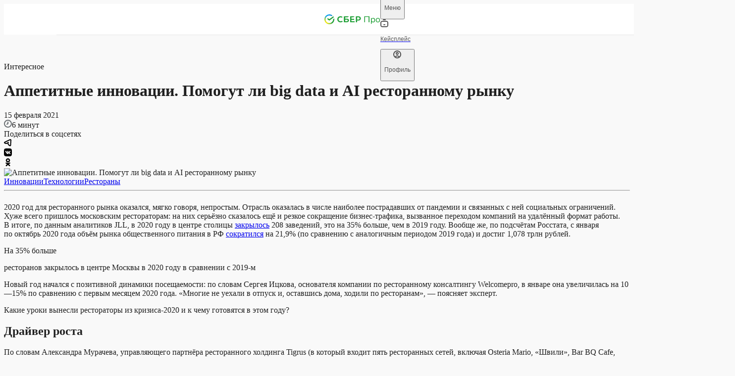

--- FILE ---
content_type: text/html; charset=utf-8
request_url: https://sber.pro/publication/appetitnye-innovatsii-pomogut-li-big-data-i-ai-restorannomu-rynku/
body_size: 35623
content:
<!DOCTYPE html><html lang="ru"><head><meta charSet="utf-8"/><meta name="viewport" content="width=device-width"/><meta name="twitter:card" content="summary_large_image"/><meta name="twitter:site" content="@site"/><meta name="twitter:creator" content="@handle"/><meta property="og:url" content="https://sber.pro/publication/appetitnye-innovatsii-pomogut-li-big-data-i-ai-restorannomu-rynku/"/><meta property="og:type" content="website"/><meta property="og:image:alt" content="СберПро | Медиа"/><meta property="og:image:width" content="968"/><meta property="og:image:height" content="504"/><meta property="og:locale" content="ru_RU"/><meta property="og:site_name" content="СберПро | Медиа"/><link rel="canonical" href="https://sber.pro/publication/appetitnye-innovatsii-pomogut-li-big-data-i-ai-restorannomu-rynku/"/><title>Аппетитные инновации. Помогут ли big data и AI ресторанному рынку | СберПро Медиа</title><meta name="robots" content="index,follow,max-image-preview:large"/><meta name="description" content="Кейсы лидеров бизнеса. Мнения ведущих экспертов. Актуальные тренды в отраслях экономики."/><meta property="og:title" content="Аппетитные инновации. Помогут ли big data и AI ресторанному рынку | СберПро Медиа"/><meta property="og:description" content="Кейсы лидеров бизнеса. Мнения ведущих экспертов. Актуальные тренды в отраслях экономики."/><meta property="og:image" content="https://7xrcuuwtti.a.trbcdn.net/bcp-laika-public/d69e377b-4a03-4889-9e2e-ad8a606f8b95/original"/><script type="application/ld+json">{"@context":"https://schema.org","@type":"Article","datePublished":"15 февраля 2021","description":"Как ИИ, дополненная реальность и большие данные помогают ресторанам выжить","mainEntityOfPage":{"@type":"WebPage","@id":"https://sber.pro/publication/appetitnye-innovatsii-pomogut-li-big-data-i-ai-restorannomu-rynku/"},"headline":"Аппетитные инновации. Помогут ли big data и AI ресторанному рынку","image":["https://7xrcuuwtti.a.trbcdn.net/bcp-laika-public/d69e377b-4a03-4889-9e2e-ad8a606f8b95/original"],"dateModified":"25 марта 2025","author":{"@type":"Person","name":"Редакция СберПро"}}</script><script type="application/ld+json">{"@context":"https://schema.org","@type":"WebPage","@id":"/publication/appetitnye-innovatsii-pomogut-li-big-data-i-ai-restorannomu-rynku/","description":"Кейсы лидеров бизнеса. Мнения ведущих экспертов. Актуальные тренды в отраслях экономики."}</script><meta name="next-head-count" content="21"/><link rel="preconnect" href="https://7xrcuuwtti.a.trbcdn.net/"/><link rel="preconnect" href="https://ad.adriver.ru/"/><link rel="preconnect" href="https://st.top100.ru/"/><meta name="yandex-verification" content="7c124f093b845171"/><link rel="icon" href="/favicon.ico" sizes="any" type="image/x-icon" crossorigin="anonymous"/><link rel="apple-touch-icon" href="/apple-touch-icon.png" type="image/png" crossorigin="anonymous"/><link rel="manifest" href="/manifest.webmanifest" type="application/manifest+json" crossorigin="anonymous"/><link rel="preload" href="/assets/fonts/SBSansDisplay-Semibold.woff2" as="font" type="font/woff2" crossorigin="anonymous"/><link rel="preload" href="/assets/fonts/SBSansDisplay-Regular.woff2" as="font" type="font/woff2" crossorigin="anonymous"/><link rel="preload" href="/assets/fonts/SBSansText-Regular.woff2" as="font" type="font/woff2" crossorigin="anonymous"/><link rel="preload" href="/assets/fonts/SBSansText-Semibold.woff2" as="font" type="font/woff2" crossorigin="anonymous"/><link rel="preload" href="/assets/fonts/SBSansUI-Regular.woff2" as="font" type="font/woff2" crossorigin="anonymous"/><link rel="preload" href="/assets/fonts/SBSansUI-Semibold.woff2" as="font" type="font/woff2" crossorigin="anonymous"/><link rel="preload" href="https://7xrcuuwtti.a.trbcdn.net/_next/static/css/6adc0da441d8a07a.css" as="style"/><link rel="stylesheet" href="https://7xrcuuwtti.a.trbcdn.net/_next/static/css/6adc0da441d8a07a.css" data-n-g=""/><link rel="preload" href="https://7xrcuuwtti.a.trbcdn.net/_next/static/css/605eb3bf8af5c539.css" as="style"/><link rel="stylesheet" href="https://7xrcuuwtti.a.trbcdn.net/_next/static/css/605eb3bf8af5c539.css" data-n-p=""/><link rel="preload" href="https://7xrcuuwtti.a.trbcdn.net/_next/static/css/80f1e877fc9c512d.css" as="style"/><link rel="stylesheet" href="https://7xrcuuwtti.a.trbcdn.net/_next/static/css/80f1e877fc9c512d.css" data-n-p=""/><link rel="preload" href="https://7xrcuuwtti.a.trbcdn.net/_next/static/css/62e5f57ef79c1eac.css" as="style"/><link rel="stylesheet" href="https://7xrcuuwtti.a.trbcdn.net/_next/static/css/62e5f57ef79c1eac.css" data-n-p=""/><noscript data-n-css=""></noscript><script defer="" nomodule="" src="https://7xrcuuwtti.a.trbcdn.net/_next/static/chunks/polyfills-42372ed130431b0a.js"></script><script src="https://7xrcuuwtti.a.trbcdn.net/_next/static/chunks/webpack-3fc71884f4a5cbaf.js" defer=""></script><script src="https://7xrcuuwtti.a.trbcdn.net/_next/static/chunks/framework-a44713711e207fbf.js" defer=""></script><script src="https://7xrcuuwtti.a.trbcdn.net/_next/static/chunks/main-f9efdc7813e557e5.js" defer=""></script><script src="https://7xrcuuwtti.a.trbcdn.net/_next/static/chunks/pages/_app-cf7fb213b014102e.js" defer=""></script><script src="https://7xrcuuwtti.a.trbcdn.net/_next/static/chunks/78eb0aa2-ae4d79365da2cadd.js" defer=""></script><script src="https://7xrcuuwtti.a.trbcdn.net/_next/static/chunks/29107295-ed0eec7ccb3be4c8.js" defer=""></script><script src="https://7xrcuuwtti.a.trbcdn.net/_next/static/chunks/7ab05646-d58aaf61080da9be.js" defer=""></script><script src="https://7xrcuuwtti.a.trbcdn.net/_next/static/chunks/eef939c0-4dc4f5c1c847985d.js" defer=""></script><script src="https://7xrcuuwtti.a.trbcdn.net/_next/static/chunks/5c0b189e-a025ee5d49b53c71.js" defer=""></script><script src="https://7xrcuuwtti.a.trbcdn.net/_next/static/chunks/3448-bc3edb52bba15a38.js" defer=""></script><script src="https://7xrcuuwtti.a.trbcdn.net/_next/static/chunks/5717-424737f9710d5ed4.js" defer=""></script><script src="https://7xrcuuwtti.a.trbcdn.net/_next/static/chunks/33-3495289e930ce63a.js" defer=""></script><script src="https://7xrcuuwtti.a.trbcdn.net/_next/static/chunks/4574-16ae25d4473c6069.js" defer=""></script><script src="https://7xrcuuwtti.a.trbcdn.net/_next/static/chunks/4846-5de4386c05ef16dc.js" defer=""></script><script src="https://7xrcuuwtti.a.trbcdn.net/_next/static/chunks/4243-e2564901e65b4df8.js" defer=""></script><script src="https://7xrcuuwtti.a.trbcdn.net/_next/static/chunks/6209-7cbdfadb03a1a86e.js" defer=""></script><script src="https://7xrcuuwtti.a.trbcdn.net/_next/static/chunks/pages/publication/%5Bslug%5D-8db781907f446d7c.js" defer=""></script><script src="https://7xrcuuwtti.a.trbcdn.net/_next/static/Xo3GuTzyAa2x3h9D0tfsQ/_buildManifest.js" defer=""></script><script src="https://7xrcuuwtti.a.trbcdn.net/_next/static/Xo3GuTzyAa2x3h9D0tfsQ/_ssgManifest.js" defer=""></script><style data-styled="" data-styled-version="5.3.11">:root{--text-primary:#171717F5;--text-primary-hover:#17171793;--text-primary-active:#171717C4;--text-primary-brightness:#171717F5;--text-secondary:#1717178F;--text-secondary-hover:#171717FF;--text-secondary-active:#171717AB;--text-tertiary:#17171747;--text-tertiary-hover:#171717FF;--text-tertiary-active:#17171756;--text-paragraph:#171717CC;--text-paragraph-hover:#1717177A;--text-paragraph-active:#171717A3;--text-accent:#0A8A66;--text-accent-hover:#10D59EFF;--text-accent-active:#0DAF82FF;--text-accent-minor:#14CC98;--text-accent-minor-hover:#20E9B0FF;--text-accent-minor-active:#11A77CFF;--text-positive:#108E26;--text-positive-hover:#14B32EFF;--text-positive-active:#0C6A1BFF;--text-warning:#E85702;--text-warning-hover:#FD6B17FF;--text-warning-active:#C04802FF;--text-negative:#F31B31;--text-negative-hover:#F54254FF;--text-negative-active:#DA0B20FF;--text-info:#0B7ECB;--text-info-hover:#0D96F2FF;--text-info-active:#0966A5FF;--text-positive-minor:#28D247;--text-positive-minor-hover:#47DC62FF;--text-positive-minor-active:#21B03CFF;--text-warning-minor:#FD9C68;--text-warning-minor-hover:#FDB790FF;--text-warning-minor-active:#FC8240FF;--text-negative-minor:#FF8F9A;--text-negative-minor-hover:#FFB8BFFF;--text-negative-minor-active:#FF6675FF;--text-info-minor:#52BAFF;--text-info-minor-hover:#7ACAFFFF;--text-info-minor-active:#29A9FFFF;--on-dark-text-primary:#FFFFFF;--on-dark-text-primary-hover:#FFFFFF;--on-dark-text-primary-active:#FFFFFF;--on-dark-text-primary-brightness:#FFFFFF;--on-dark-text-secondary-hover:#F5F5F5FF;--on-dark-text-secondary-active:#F5F5F5AB;--on-dark-text-tertiary-hover:#F5F5F5FF;--on-dark-text-tertiary-active:#F5F5F556;--on-dark-text-paragraph-hover:#F5F5F57A;--on-dark-text-paragraph-active:#F5F5F5A3;--on-dark-text-accent:#00AC7B;--on-dark-text-accent-hover:#00D69AFF;--on-dark-text-accent-active:#00855FFF;--on-dark-text-accent-minor:#0E5944;--on-dark-text-accent-minor-hover:#199F79FF;--on-dark-text-accent-minor-active:#137C5EFF;--on-dark-text-positive:#24B23E;--on-dark-text-positive-hover:#2BD44AFF;--on-dark-text-positive-active:#1D9032FF;--on-dark-text-warning:#FF7024;--on-dark-text-warning-hover:#FF8B4DFF;--on-dark-text-warning-active:#FA5700FF;--on-dark-text-negative:#FF3D51;--on-dark-text-negative-hover:#FF6675FF;--on-dark-text-negative-active:#FF142CFF;--on-dark-text-info:#199AF0;--on-dark-text-info-hover:#3FABF3FF;--on-dark-text-info-active:#0D84D3FF;--on-dark-text-positive-minor:#095C18;--on-dark-text-positive-minor-hover:#11A72CFF;--on-dark-text-positive-minor-active:#0D8222FF;--on-dark-text-warning-minor:#85380C;--on-dark-text-warning-minor-hover:#CD5713FF;--on-dark-text-warning-minor-active:#A84710FF;--on-dark-text-negative-minor:#9C1422;--on-dark-text-negative-minor-hover:#C2192AFF;--on-dark-text-negative-minor-active:#7A101AFF;--on-dark-text-info-minor:#0D5382;--on-dark-text-info-minor-hover:#1483CCFF;--on-dark-text-info-minor-active:#116BA7FF;--on-dark-text-primary:#FFFFFF;--on-dark-text-secondary:#FFFFFF8F;--on-dark-text-tertiary:#F5F5F547;--on-dark-text-paragraph:#F5F5F5CC;--on-light-text-primary:#171717F5;--on-light-text-primary-hover:#17171793;--on-light-text-primary-active:#171717C4;--on-light-text-primary-brightness:#171717F5;--on-light-text-secondary:#1717178F;--on-light-text-secondary-hover:#171717FF;--on-light-text-secondary-active:#171717AB;--on-light-text-tertiary:#17171747;--on-light-text-tertiary-hover:#171717FF;--on-light-text-tertiary-active:#17171756;--on-light-text-paragraph:#171717CC;--on-light-text-paragraph-hover:#1717177A;--on-light-text-paragraph-active:#171717A3;--on-light-text-accent:#0A8A66;--on-light-text-accent-hover:#10D59EFF;--on-light-text-accent-active:#0DAF82FF;--on-light-text-accent-minor:#14CC98;--on-light-text-accent-minor-hover:#20E9B0FF;--on-light-text-accent-minor-active:#11A77CFF;--on-light-text-positive:#108E26;--on-light-text-positive-hover:#14B32EFF;--on-light-text-positive-active:#0C6A1BFF;--on-light-text-warning:#E85702;--on-light-text-warning-hover:#FD6B17FF;--on-light-text-warning-active:#C04802FF;--on-light-text-negative:#F31B31;--on-light-text-negative-hover:#F54254FF;--on-light-text-negative-active:#DA0B20FF;--on-light-text-info:#0B7ECB;--on-light-text-info-hover:#0D96F2FF;--on-light-text-info-active:#0966A5FF;--on-light-text-positive-minor:#28D247;--on-light-text-positive-minor-hover:#47DC62FF;--on-light-text-positive-minor-active:#21B03CFF;--on-light-text-warning-minor:#FD9C68;--on-light-text-warning-minor-hover:#FDB790FF;--on-light-text-warning-minor-active:#FC8240FF;--on-light-text-negative-minor:#FF8F9A;--on-light-text-negative-minor-hover:#FFB8BFFF;--on-light-text-negative-minor-active:#FF6675FF;--on-light-text-info-minor:#52BAFF;--on-light-text-info-minor-hover:#7ACAFFFF;--on-light-text-info-minor-active:#29A9FFFF;--inverse-text-primary-hover:#F5F5F593;--inverse-text-primary-active:#F5F5F5C4;--inverse-text-primary-brightness:#F5F5F5F5;--inverse-text-secondary-hover:#F5F5F5FF;--inverse-text-secondary-active:#F5F5F5AB;--inverse-text-tertiary-hover:#F5F5F5FF;--inverse-text-tertiary-active:#F5F5F556;--inverse-text-paragraph-hover:#F5F5F57A;--inverse-text-paragraph-active:#F5F5F5A3;--inverse-text-accent:#00AC7B;--inverse-text-accent-hover:#00D69AFF;--inverse-text-accent-active:#00855FFF;--inverse-text-accent-minor:#0E5944;--inverse-text-accent-minor-hover:#199F79FF;--inverse-text-accent-minor-active:#137C5EFF;--inverse-text-positive:#24B23E;--inverse-text-positive-hover:#2BD44AFF;--inverse-text-positive-active:#1D9032FF;--inverse-text-warning:#FF7024;--inverse-text-warning-hover:#FF8B4DFF;--inverse-text-warning-active:#FA5700FF;--inverse-text-negative:#FF3D51;--inverse-text-negative-hover:#FF6675FF;--inverse-text-negative-active:#FF142CFF;--inverse-text-info:#199AF0;--inverse-text-info-hover:#3FABF3FF;--inverse-text-info-active:#0D84D3FF;--inverse-text-positive-minor:#095C18;--inverse-text-positive-minor-hover:#11A72CFF;--inverse-text-positive-minor-active:#0D8222FF;--inverse-text-warning-minor:#85380C;--inverse-text-warning-minor-hover:#CD5713FF;--inverse-text-warning-minor-active:#A84710FF;--inverse-text-negative-minor:#9C1422;--inverse-text-negative-minor-hover:#C2192AFF;--inverse-text-negative-minor-active:#7A101AFF;--inverse-text-info-minor:#0D5382;--inverse-text-info-minor-hover:#1483CCFF;--inverse-text-info-minor-active:#116BA7FF;--inverse-text-primary:#F5F5F5F5;--inverse-text-secondary:#F5F5F58F;--inverse-text-tertiary:#F5F5F547;--inverse-text-paragraph:#F5F5F5CC;--surface-solid-primary:#F5F5F5;--surface-solid-primary-hover:#FAFAFAFF;--surface-solid-primary-active:#F0F0F0FF;--surface-solid-primary-brightness:#FFFFFFFF;--surface-solid-secondary:#ECECEC;--surface-solid-secondary-hover:#F7F7F7FF;--surface-solid-secondary-active:#E8E8E8FF;--surface-solid-tertiary:#DDDDDD;--surface-solid-tertiary-hover:#EDEDEDFF;--surface-solid-tertiary-active:#D4D4D4FF;--surface-solid-card:#FFFFFFFF;--surface-solid-card-hover:#FFFFFFFF;--surface-solid-card-active:#FFFFFFFF;--surface-solid-card-brightness:#FFFFFFFF;--surface-solid-default:#080808;--surface-solid-default-hover:#262626FF;--surface-solid-default-active:#030303FF;--surface-transparent-primary-hover:#08080803;--surface-transparent-primary-active:#0808080D;--surface-transparent-secondary-hover:#08080805;--surface-transparent-secondary-active:#0808081A;--surface-transparent-tertiary:#0808081F;--surface-transparent-tertiary-hover:#0808080A;--surface-transparent-tertiary-active:#08080829;--surface-transparent-deep:#080808A3;--surface-transparent-deep-hover:#0808088F;--surface-transparent-deep-active:#080808AD;--surface-transparent-card:#FFFFFFFF;--surface-transparent-card-hover:#FFFFFFFF;--surface-transparent-card-active:#FFFFFFFF;--surface-transparent-card-brightness:#FFFFFFFF;--surface-clear:#FFFFFF00;--surface-clear-hover:#FFFFFFFF;--surface-clear-active:#FFFFFFFF;--surface-accent:#00766C;--surface-accent-hover:#009083;--surface-accent-active:#0C5059;--surface-accent-minor:#8DFBDC;--surface-accent-minor-hover:#A1FCE2FF;--surface-accent-minor-active:#7AFAD6FF;--surface-transparent-accent:#00766C1F;--surface-transparent-accent-hover:#00766C0A;--surface-transparent-accent-active:#00766C29;--surface-positive:#1A9E32;--surface-positive-hover:#1EB83AFF;--surface-positive-active:#178C2CFF;--surface-warning:#FA5F05;--surface-warning-hover:#FB782DFF;--surface-warning-active:#E65705FF;--surface-negative:#FF293E;--surface-negative-hover:#FF5263FF;--surface-negative-active:#FF142CFF;--surface-info:#118CDF;--surface-info-hover:#1798EEFF;--surface-info-active:#0F81CCFF;--surface-positive-minor:#9EFAAF;--surface-positive-minor-hover:#B1FBBFFF;--surface-positive-minor-active:#8BF99FFF;--surface-warning-minor:#FEE2D2;--surface-warning-minor-hover:#FEEFE6FF;--surface-warning-minor-active:#FEDCC8FF;--surface-negative-minor:#FFE0E3;--surface-negative-minor-hover:#FFF5F6FF;--surface-negative-minor-active:#FFD6DAFF;--surface-info-minor:#CFECFF;--surface-info-minor-hover:#E5F5FFFF;--surface-info-minor-active:#C7E9FFFF;--surface-transparent-positive:#1A9E321F;--surface-transparent-positive-hover:#1A9E320A;--surface-transparent-positive-active:#1A9E3229;--surface-transparent-warning:#FA5F051F;--surface-transparent-warning-hover:#FA5F050A;--surface-transparent-warning-active:#FA5F0529;--surface-transparent-negative:#FF293E1F;--surface-transparent-negative-hover:#FF293E0A;--surface-transparent-negative-active:#FF293E29;--surface-transparent-info:#118CDF1F;--surface-transparent-info-hover:#118CDF0A;--surface-transparent-info-active:#118CDF29;--surface-transparent-primary:#08080808;--surface-transparent-secondary:#0808080F;--on-dark-surface-solid-primary:#171717;--on-dark-surface-solid-primary-hover:#363636FF;--on-dark-surface-solid-primary-active:#0D0D0DFF;--on-dark-surface-solid-primary-brightness:#262626FF;--on-dark-surface-solid-secondary:#262626;--on-dark-surface-solid-secondary-hover:#3B3B3BFF;--on-dark-surface-solid-secondary-active:#1C1C1CFF;--on-dark-surface-solid-tertiary:#363636;--on-dark-surface-solid-tertiary-hover:#4A4A4AFF;--on-dark-surface-solid-tertiary-active:#2B2B2BFF;--on-dark-surface-solid-card:#171717;--on-dark-surface-solid-card-hover:#363636FF;--on-dark-surface-solid-card-active:#0D0D0DFF;--on-dark-surface-solid-card-brightness:#262626FF;--on-dark-surface-solid-default:#F9F9F9;--on-dark-surface-solid-default-hover:#FFFFFFFF;--on-dark-surface-solid-default-active:#F5F5F5FF;--on-dark-surface-transparent-primary:#FFFFFF0F;--on-dark-surface-transparent-primary-hover:#FFFFFF05;--on-dark-surface-transparent-primary-active:#FFFFFF1A;--on-dark-surface-transparent-secondary:#FFFFFF1F;--on-dark-surface-transparent-secondary-hover:#FFFFFF0A;--on-dark-surface-transparent-secondary-active:#FFFFFF29;--on-dark-surface-transparent-tertiary:#FFFFFF33;--on-dark-surface-transparent-tertiary-hover:#FFFFFF1F;--on-dark-surface-transparent-tertiary-active:#FFFFFF3D;--on-dark-surface-transparent-deep:#FFFFFFA3;--on-dark-surface-transparent-deep-hover:#FFFFFF8F;--on-dark-surface-transparent-deep-active:#FFFFFFAD;--on-dark-surface-transparent-card:#FFFFFF0F;--on-dark-surface-transparent-card-hover:#FFFFFF05;--on-dark-surface-transparent-card-active:#FFFFFF1A;--on-dark-surface-transparent-card-brightness:#FFFFFF0F;--on-dark-surface-clear:#FFFFFF00;--on-dark-surface-clear-hover:#FFFFFFFF;--on-dark-surface-clear-active:#FFFFFFFF;--on-dark-surface-accent:#00766C;--on-dark-surface-accent-hover:#05AD7EFF;--on-dark-surface-accent-active:#048661FF;--on-dark-surface-accent-minor:#072B21;--on-dark-surface-accent-minor-hover:#0B4636FF;--on-dark-surface-accent-minor-active:#041A14FF;--on-dark-surface-transparent-accent:#00766C33;--on-dark-surface-transparent-accent-hover:#00766C1F;--on-dark-surface-transparent-accent-active:#00766C3D;--on-dark-surface-positive:#1A9E32;--on-dark-surface-positive-hover:#1EB83AFF;--on-dark-surface-positive-active:#178C2CFF;--on-dark-surface-warning:#FA5F05;--on-dark-surface-warning-hover:#FB782DFF;--on-dark-surface-warning-active:#E65705FF;--on-dark-surface-negative:#FF293E;--on-dark-surface-negative-hover:#FF5263FF;--on-dark-surface-negative-active:#FF142CFF;--on-dark-surface-info:#118CDF;--on-dark-surface-info-hover:#1798EEFF;--on-dark-surface-info-active:#0F81CCFF;--on-dark-surface-positive-minor:#0A2B10;--on-dark-surface-positive-minor-hover:#0E3A16FF;--on-dark-surface-positive-minor-active:#061909FF;--on-dark-surface-warning-minor:#3D1D0A;--on-dark-surface-warning-minor-hover:#58290EFF;--on-dark-surface-warning-minor-active:#2C1507FF;--on-dark-surface-negative-minor:#4A0D13;--on-dark-surface-negative-minor-hover:#64121AFF;--on-dark-surface-negative-minor-active:#380A0FFF;--on-dark-surface-info-minor:#0C283B;--on-dark-surface-info-minor-hover:#10344CFF;--on-dark-surface-info-minor-active:#091D2AFF;--on-dark-surface-transparent-positive:#1A9E3233;--on-dark-surface-transparent-positive-hover:#1A9E321F;--on-dark-surface-transparent-positive-active:#1A9E323D;--on-dark-surface-transparent-warning:#FA5F0533;--on-dark-surface-transparent-warning-hover:#FA5F051F;--on-dark-surface-transparent-warning-active:#FA5F053D;--on-dark-surface-transparent-negative:#FF293E33;--on-dark-surface-transparent-negative-hover:#FF293E1F;--on-dark-surface-transparent-negative-active:#FF293E3D;--on-dark-surface-transparent-info:#118CDF33;--on-dark-surface-transparent-info-hover:#118CDF1F;--on-dark-surface-transparent-info-active:#118CDF3D;--on-light-surface-solid-primary:#F5F5F5;--on-light-surface-solid-primary-hover:#FAFAFAFF;--on-light-surface-solid-primary-active:#F0F0F0FF;--on-light-surface-solid-primary-brightness:#FFFFFFFF;--on-light-surface-solid-secondary:#ECECEC;--on-light-surface-solid-secondary-hover:#F7F7F7FF;--on-light-surface-solid-secondary-active:#E8E8E8FF;--on-light-surface-solid-tertiary:#DDDDDD;--on-light-surface-solid-tertiary-hover:#EDEDEDFF;--on-light-surface-solid-tertiary-active:#D4D4D4FF;--on-light-surface-solid-card:#FFFFFFFF;--on-light-surface-solid-card-hover:#FFFFFFFF;--on-light-surface-solid-card-active:#FFFFFFFF;--on-light-surface-solid-card-brightness:#FFFFFFFF;--on-light-surface-solid-default:#080808;--on-light-surface-solid-default-hover:#262626FF;--on-light-surface-solid-default-active:#030303FF;--on-light-surface-transparent-primary-hover:#08080803;--on-light-surface-transparent-primary-active:#0808080D;--on-light-surface-transparent-secondary-hover:#08080805;--on-light-surface-transparent-secondary-active:#0808081A;--on-light-surface-transparent-tertiary:#0808081F;--on-light-surface-transparent-tertiary-hover:#0808080A;--on-light-surface-transparent-tertiary-active:#08080829;--on-light-surface-transparent-deep:#080808A3;--on-light-surface-transparent-deep-hover:#0808088F;--on-light-surface-transparent-deep-active:#080808AD;--on-light-surface-transparent-card:#FFFFFFFF;--on-light-surface-transparent-card-hover:#FFFFFFFF;--on-light-surface-transparent-card-active:#FFFFFFFF;--on-light-surface-transparent-card-brightness:#FFFFFFFF;--on-light-surface-clear:#FFFFFF00;--on-light-surface-clear-hover:#FFFFFFFF;--on-light-surface-clear-active:#FFFFFFFF;--on-light-surface-accent:#00766C;--on-light-surface-accent-hover:#05AD7EFF;--on-light-surface-accent-active:#048661FF;--on-light-surface-accent-minor:#8DFBDC;--on-light-surface-accent-minor-hover:#A1FCE2FF;--on-light-surface-accent-minor-active:#7AFAD6FF;--on-light-surface-transparent-accent:#00766C1F;--on-light-surface-transparent-accent-hover:#00766C0A;--on-light-surface-transparent-accent-active:#00766C29;--on-light-surface-positive:#1A9E32;--on-light-surface-positive-hover:#1EB83AFF;--on-light-surface-positive-active:#178C2CFF;--on-light-surface-warning:#FA5F05;--on-light-surface-warning-hover:#FB782DFF;--on-light-surface-warning-active:#E65705FF;--on-light-surface-negative:#FF293E;--on-light-surface-negative-hover:#FF5263FF;--on-light-surface-negative-active:#FF142CFF;--on-light-surface-info:#118CDF;--on-light-surface-info-hover:#1798EEFF;--on-light-surface-info-active:#0F81CCFF;--on-light-surface-positive-minor:#9EFAAF;--on-light-surface-positive-minor-hover:#B1FBBFFF;--on-light-surface-positive-minor-active:#8BF99FFF;--on-light-surface-warning-minor:#FEE2D2;--on-light-surface-warning-minor-hover:#FEEFE6FF;--on-light-surface-warning-minor-active:#FEDCC8FF;--on-light-surface-negative-minor:#FFE0E3;--on-light-surface-negative-minor-hover:#FFF5F6FF;--on-light-surface-negative-minor-active:#FFD6DAFF;--on-light-surface-info-minor:#CFECFF;--on-light-surface-info-minor-hover:#E5F5FFFF;--on-light-surface-info-minor-active:#C7E9FFFF;--on-light-surface-transparent-positive:#1A9E321F;--on-light-surface-transparent-positive-hover:#1A9E320A;--on-light-surface-transparent-positive-active:#1A9E3229;--on-light-surface-transparent-warning:#FA5F051F;--on-light-surface-transparent-warning-hover:#FA5F050A;--on-light-surface-transparent-warning-active:#FA5F0529;--on-light-surface-transparent-negative:#FF293E1F;--on-light-surface-transparent-negative-hover:#FF293E0A;--on-light-surface-transparent-negative-active:#FF293E29;--on-light-surface-transparent-info:#118CDF1F;--on-light-surface-transparent-info-hover:#118CDF0A;--on-light-surface-transparent-info-active:#118CDF29;--on-light-surface-transparent-primary:#08080808;--on-light-surface-transparent-secondary:#0808080F;--inverse-surface-solid-primary:#171717;--inverse-surface-solid-primary-hover:#363636FF;--inverse-surface-solid-primary-active:#0D0D0DFF;--inverse-surface-solid-primary-brightness:#262626FF;--inverse-surface-solid-secondary:#262626;--inverse-surface-solid-secondary-hover:#3B3B3BFF;--inverse-surface-solid-secondary-active:#1C1C1CFF;--inverse-surface-solid-tertiary:#363636;--inverse-surface-solid-tertiary-hover:#4A4A4AFF;--inverse-surface-solid-tertiary-active:#2B2B2BFF;--inverse-surface-solid-card:#171717;--inverse-surface-solid-card-hover:#363636FF;--inverse-surface-solid-card-active:#0D0D0DFF;--inverse-surface-solid-card-brightness:#262626FF;--inverse-surface-solid-default:#F9F9F9;--inverse-surface-solid-default-hover:#FFFFFFFF;--inverse-surface-solid-default-active:#F5F5F5FF;--inverse-surface-transparent-primary:#FFFFFF0F;--inverse-surface-transparent-primary-hover:#FFFFFF05;--inverse-surface-transparent-primary-active:#FFFFFF1A;--inverse-surface-transparent-secondary:#FFFFFF1F;--inverse-surface-transparent-secondary-hover:#FFFFFF0A;--inverse-surface-transparent-secondary-active:#FFFFFF29;--inverse-surface-transparent-tertiary:#FFFFFF33;--inverse-surface-transparent-tertiary-hover:#FFFFFF1F;--inverse-surface-transparent-tertiary-active:#FFFFFF3D;--inverse-surface-transparent-deep:#FFFFFFA3;--inverse-surface-transparent-deep-hover:#FFFFFF8F;--inverse-surface-transparent-deep-active:#FFFFFFAD;--inverse-surface-transparent-card:#FFFFFF0F;--inverse-surface-transparent-card-hover:#FFFFFF05;--inverse-surface-transparent-card-active:#FFFFFF1A;--inverse-surface-transparent-card-brightness:#FFFFFF0F;--inverse-surface-clear:#FFFFFF00;--inverse-surface-clear-hover:#FFFFFFFF;--inverse-surface-clear-active:#FFFFFFFF;--inverse-surface-accent:#00766C;--inverse-surface-accent-hover:#05AD7EFF;--inverse-surface-accent-active:#048661FF;--inverse-surface-accent-minor:#072B21;--inverse-surface-accent-minor-hover:#0B4636FF;--inverse-surface-accent-minor-active:#041A14FF;--inverse-surface-transparent-accent:#00766C33;--inverse-surface-transparent-accent-hover:#00766C1F;--inverse-surface-transparent-accent-active:#00766C3D;--inverse-surface-positive:#1A9E32;--inverse-surface-positive-hover:#1EB83AFF;--inverse-surface-positive-active:#178C2CFF;--inverse-surface-warning:#FA5F05;--inverse-surface-warning-hover:#FB782DFF;--inverse-surface-warning-active:#E65705FF;--inverse-surface-negative:#FF293E;--inverse-surface-negative-hover:#FF5263FF;--inverse-surface-negative-active:#FF142CFF;--inverse-surface-info:#118CDF;--inverse-surface-info-hover:#1798EEFF;--inverse-surface-info-active:#0F81CCFF;--inverse-surface-positive-minor:#0A2B10;--inverse-surface-positive-minor-hover:#0E3A16FF;--inverse-surface-positive-minor-active:#061909FF;--inverse-surface-warning-minor:#3D1D0A;--inverse-surface-warning-minor-hover:#58290EFF;--inverse-surface-warning-minor-active:#2C1507FF;--inverse-surface-negative-minor:#4A0D13;--inverse-surface-negative-minor-hover:#64121AFF;--inverse-surface-negative-minor-active:#380A0FFF;--inverse-surface-info-minor:#0C283B;--inverse-surface-info-minor-hover:#10344CFF;--inverse-surface-info-minor-active:#091D2AFF;--inverse-surface-transparent-positive:#1A9E3233;--inverse-surface-transparent-positive-hover:#1A9E321F;--inverse-surface-transparent-positive-active:#1A9E323D;--inverse-surface-transparent-warning:#FA5F0533;--inverse-surface-transparent-warning-hover:#FA5F051F;--inverse-surface-transparent-warning-active:#FA5F053D;--inverse-surface-transparent-negative:#FF293E33;--inverse-surface-transparent-negative-hover:#FF293E1F;--inverse-surface-transparent-negative-active:#FF293E3D;--inverse-surface-transparent-info:#118CDF33;--inverse-surface-transparent-info-hover:#118CDF1F;--inverse-surface-transparent-info-active:#118CDF3D;--background-primary:#F9F9F9;--dark-background-primary:#080808;--light-background-primary:#F9F9F9;--inverse-background-primary:#080808;--overlay-soft:#F9F9F98F;--overlay-hard:#F9F9F9F5;--overlay-blur:#F9F9F947;--on-dark-overlay-soft:#0808088F;--on-dark-overlay-hard:#080808F5;--on-dark-overlay-blur:#08080847;--on-light-overlay-soft:#F9F9F98F;--on-light-overlay-hard:#F9F9F9F5;--on-light-overlay-blur:#F9F9F947;--inverse-overlay-soft:#0808088F;--inverse-overlay-hard:#080808F5;--inverse-overlay-blur:#08080847;--outline-solid-primary:#DDDDDD;--outline-solid-primary-hover:#FFFFFFFF;--outline-solid-primary-active:#B3B3B3FF;--outline-solid-secondary:#B3B3B3;--outline-solid-secondary-hover:#FFFFFFFF;--outline-solid-secondary-active:#8F8F8FFF;--outline-solid-tertiary:#707070;--outline-solid-tertiary-hover:#FFFFFFFF;--outline-solid-tertiary-active:#595959FF;--outline-solid-default:#080808;--outline-solid-default-hover:#595959FF;--outline-solid-default-active:#303030FF;--outline-transparent-primary:#0808081F;--outline-transparent-primary-hover:#080808FF;--outline-transparent-primary-active:#08080825;--outline-transparent-secondary:#08080847;--outline-transparent-secondary-hover:#080808FF;--outline-transparent-secondary-active:#08080856;--outline-transparent-tertiary:#0808088F;--outline-transparent-tertiary-hover:#080808FF;--outline-transparent-tertiary-active:#080808AB;--outline-clear:#FFFFFF00;--outline-clear-hover:#FFFFFFFF;--outline-clear-active:#FFFFFFFF;--outline-accent:#0A8A66;--outline-accent-hover:#10D59EFF;--outline-accent-active:#0DAF82FF;--outline-accent-minor:#14CC98;--outline-accent-minor-hover:#20E9B0FF;--outline-accent-minor-active:#11A77CFF;--outline-transparent-accent:#0A8A6633;--outline-transparent-accent-hover:#0A8A66FF;--outline-transparent-accent-active:#0A8A663D;--outline-positive:#108E26;--outline-positive-hover:#14B32EFF;--outline-positive-active:#0C6A1BFF;--outline-warning:#E85702;--outline-warning-hover:#FD6B17FF;--outline-warning-active:#C04802FF;--outline-negative:#F31B31;--outline-negative-hover:#F54254FF;--outline-negative-active:#DA0B20FF;--outline-info:#0B7ECB;--outline-info-hover:#0D96F2FF;--outline-info-active:#0966A5FF;--outline-positive-minor:#28D247;--outline-positive-minor-hover:#47DC62FF;--outline-positive-minor-active:#21B03CFF;--outline-warning-minor:#FD9C68;--outline-warning-minor-hover:#FDB790FF;--outline-warning-minor-active:#FC8240FF;--outline-negative-minor:#FF8F9A;--outline-negative-minor-hover:#FFB8BFFF;--outline-negative-minor-active:#FF6675FF;--outline-info-minor:#52BAFF;--outline-info-minor-hover:#7ACAFFFF;--outline-info-minor-active:#29A9FFFF;--outline-transparent-positive:#108E2633;--outline-transparent-positive-hover:#108E25FF;--outline-transparent-positive-active:#108E253D;--outline-transparent-warning:#E8570233;--outline-transparent-warning-hover:#E85702FF;--outline-transparent-warning-active:#E857023D;--outline-transparent-negative:#F31B3133;--outline-transparent-negative-hover:#F31B31FF;--outline-transparent-negative-active:#F31B313D;--outline-transparent-info:#0B7ECB33;--outline-transparent-info-hover:#0B7ECBFF;--outline-transparent-info-active:#0B7ECB3D;--on-dark-outline-solid-primary:#262626;--on-dark-outline-solid-primary-hover:#787878FF;--on-dark-outline-solid-primary-active:#4F4F4FFF;--on-dark-outline-solid-secondary:#4E4E4E;--on-dark-outline-solid-secondary-hover:#FFFFFFFF;--on-dark-outline-solid-secondary-active:#404040FF;--on-dark-outline-solid-tertiary:#858585;--on-dark-outline-solid-tertiary-hover:#FFFFFFFF;--on-dark-outline-solid-tertiary-active:#6B6B6BFF;--on-dark-outline-solid-default:#F9F9F9;--on-dark-outline-solid-default-hover:#FFFFFFFF;--on-dark-outline-solid-default-active:#C7C7C7FF;--on-dark-outline-transparent-primary:#FFFFFF1F;--on-dark-outline-transparent-primary-hover:#FFFFFFFF;--on-dark-outline-transparent-primary-active:#FFFFFF25;--on-dark-outline-transparent-secondary:#FFFFFF47;--on-dark-outline-transparent-secondary-hover:#FFFFFFFF;--on-dark-outline-transparent-secondary-active:#FFFFFF56;--on-dark-outline-transparent-tertiary:#FFFFFF8F;--on-dark-outline-transparent-tertiary-hover:#FFFFFFFF;--on-dark-outline-transparent-tertiary-active:#FFFFFFAB;--on-dark-outline-clear:#FFFFFF00;--on-dark-outline-clear-hover:#FFFFFFFF;--on-dark-outline-clear-active:#FFFFFFFF;--on-dark-outline-accent:#00AC7B;--on-dark-outline-accent-hover:#00D69AFF;--on-dark-outline-accent-active:#00855FFF;--on-dark-outline-accent-minor:#0E5944;--on-dark-outline-accent-minor-hover:#199F79FF;--on-dark-outline-accent-minor-active:#137C5EFF;--on-dark-outline-transparent-accent:#00AC7B47;--on-dark-outline-transparent-accent-hover:#00AD7CFF;--on-dark-outline-transparent-accent-active:#00AD7C56;--on-dark-outline-positive:#24B23E;--on-dark-outline-positive-hover:#2BD44AFF;--on-dark-outline-positive-active:#1D9032FF;--on-dark-outline-warning:#FF7024;--on-dark-outline-warning-hover:#FF8B4DFF;--on-dark-outline-warning-active:#FA5700FF;--on-dark-outline-negative:#FF3D51;--on-dark-outline-negative-hover:#FF6675FF;--on-dark-outline-negative-active:#FF142CFF;--on-dark-outline-info:#199AF0;--on-dark-outline-info-hover:#3FABF3FF;--on-dark-outline-info-active:#0D84D3FF;--on-dark-outline-positive-minor:#095C18;--on-dark-outline-positive-minor-hover:#11A72CFF;--on-dark-outline-positive-minor-active:#0D8222FF;--on-dark-outline-warning-minor:#85380C;--on-dark-outline-warning-minor-hover:#CD5713FF;--on-dark-outline-warning-minor-active:#A84710FF;--on-dark-outline-negative-minor:#9C1422;--on-dark-outline-negative-minor-hover:#C2192AFF;--on-dark-outline-negative-minor-active:#7A101AFF;--on-dark-outline-info-minor:#0D5382;--on-dark-outline-info-minor-hover:#1483CCFF;--on-dark-outline-info-minor-active:#116BA7FF;--on-dark-outline-transparent-positive:#24B23E47;--on-dark-outline-transparent-positive-hover:#24B23EFF;--on-dark-outline-transparent-positive-active:#24B23E56;--on-dark-outline-transparent-warning:#FF702447;--on-dark-outline-transparent-warning-hover:#FF7024FF;--on-dark-outline-transparent-warning-active:#FF702456;--on-dark-outline-transparent-negative:#FF3D5147;--on-dark-outline-transparent-negative-hover:#FF3D51FF;--on-dark-outline-transparent-negative-active:#FF3D5156;--on-dark-outline-transparent-info:#199AF047;--on-dark-outline-transparent-info-hover:#199AF0FF;--on-dark-outline-transparent-info-active:#199AF056;--on-light-outline-solid-primary:#DDDDDD;--on-light-outline-solid-primary-hover:#FFFFFFFF;--on-light-outline-solid-primary-active:#B3B3B3FF;--on-light-outline-solid-secondary:#B3B3B3;--on-light-outline-solid-secondary-hover:#FFFFFFFF;--on-light-outline-solid-secondary-active:#8F8F8FFF;--on-light-outline-solid-tertiary:#707070;--on-light-outline-solid-tertiary-hover:#FFFFFFFF;--on-light-outline-solid-tertiary-active:#595959FF;--on-light-outline-solid-default:#080808;--on-light-outline-solid-default-hover:#595959FF;--on-light-outline-solid-default-active:#303030FF;--on-light-outline-transparent-primary:#0808081F;--on-light-outline-transparent-primary-hover:#080808FF;--on-light-outline-transparent-primary-active:#08080825;--on-light-outline-transparent-secondary:#08080847;--on-light-outline-transparent-secondary-hover:#080808FF;--on-light-outline-transparent-secondary-active:#08080856;--on-light-outline-transparent-tertiary:#0808088F;--on-light-outline-transparent-tertiary-hover:#080808FF;--on-light-outline-transparent-tertiary-active:#080808AB;--on-light-outline-clear:#FFFFFF00;--on-light-outline-clear-hover:#FFFFFFFF;--on-light-outline-clear-active:#FFFFFFFF;--on-light-outline-accent:#0A8A66;--on-light-outline-accent-hover:#10D59EFF;--on-light-outline-accent-active:#0DAF82FF;--on-light-outline-accent-minor:#14CC98;--on-light-outline-accent-minor-hover:#20E9B0FF;--on-light-outline-accent-minor-active:#11A77CFF;--on-light-outline-transparent-accent:#0A8A6633;--on-light-outline-transparent-accent-hover:#0A8A66FF;--on-light-outline-transparent-accent-active:#0A8A663D;--on-light-outline-positive:#108E26;--on-light-outline-positive-hover:#14B32EFF;--on-light-outline-positive-active:#0C6A1BFF;--on-light-outline-warning:#E85702;--on-light-outline-warning-hover:#FD6B17FF;--on-light-outline-warning-active:#C04802FF;--on-light-outline-negative:#F31B31;--on-light-outline-negative-hover:#F54254FF;--on-light-outline-negative-active:#DA0B20FF;--on-light-outline-info:#0B7ECB;--on-light-outline-info-hover:#0D96F2FF;--on-light-outline-info-active:#0966A5FF;--on-light-outline-positive-minor:#28D247;--on-light-outline-positive-minor-hover:#47DC62FF;--on-light-outline-positive-minor-active:#21B03CFF;--on-light-outline-warning-minor:#FD9C68;--on-light-outline-warning-minor-hover:#FDB790FF;--on-light-outline-warning-minor-active:#FC8240FF;--on-light-outline-negative-minor:#FF8F9A;--on-light-outline-negative-minor-hover:#FFB8BFFF;--on-light-outline-negative-minor-active:#FF6675FF;--on-light-outline-info-minor:#52BAFF;--on-light-outline-info-minor-hover:#7ACAFFFF;--on-light-outline-info-minor-active:#29A9FFFF;--on-light-outline-transparent-positive:#108E2633;--on-light-outline-transparent-positive-hover:#108E25FF;--on-light-outline-transparent-positive-active:#108E253D;--on-light-outline-transparent-warning:#E8570233;--on-light-outline-transparent-warning-hover:#E85702FF;--on-light-outline-transparent-warning-active:#E857023D;--on-light-outline-transparent-negative:#F31B3133;--on-light-outline-transparent-negative-hover:#F31B31FF;--on-light-outline-transparent-negative-active:#F31B313D;--on-light-outline-transparent-info:#0B7ECB33;--on-light-outline-transparent-info-hover:#0B7ECBFF;--on-light-outline-transparent-info-active:#0B7ECB3D;--inverse-outline-solid-primary:#262626;--inverse-outline-solid-primary-hover:#787878FF;--inverse-outline-solid-primary-active:#4F4F4FFF;--inverse-outline-solid-secondary:#4E4E4E;--inverse-outline-solid-secondary-hover:#FFFFFFFF;--inverse-outline-solid-secondary-active:#404040FF;--inverse-outline-solid-tertiary:#858585;--inverse-outline-solid-tertiary-hover:#FFFFFFFF;--inverse-outline-solid-tertiary-active:#6B6B6BFF;--inverse-outline-solid-default:#F9F9F9;--inverse-outline-solid-default-hover:#FFFFFFFF;--inverse-outline-solid-default-active:#C7C7C7FF;--inverse-outline-transparent-primary:#FFFFFF1F;--inverse-outline-transparent-primary-hover:#FFFFFFFF;--inverse-outline-transparent-primary-active:#FFFFFF25;--inverse-outline-transparent-secondary:#FFFFFF47;--inverse-outline-transparent-secondary-hover:#FFFFFFFF;--inverse-outline-transparent-secondary-active:#FFFFFF56;--inverse-outline-transparent-tertiary:#FFFFFF8F;--inverse-outline-transparent-tertiary-hover:#FFFFFFFF;--inverse-outline-transparent-tertiary-active:#FFFFFFAB;--inverse-outline-clear:#FFFFFF00;--inverse-outline-clear-hover:#FFFFFFFF;--inverse-outline-clear-active:#FFFFFFFF;--inverse-outline-accent:#00AC7B;--inverse-outline-accent-hover:#00D69AFF;--inverse-outline-accent-active:#00855FFF;--inverse-outline-accent-minor:#0E5944;--inverse-outline-accent-minor-hover:#199F79FF;--inverse-outline-accent-minor-active:#137C5EFF;--inverse-outline-transparent-accent:#00AC7B47;--inverse-outline-transparent-accent-hover:#00AD7CFF;--inverse-outline-transparent-accent-active:#00AD7C56;--inverse-outline-positive:#24B23E;--inverse-outline-positive-hover:#2BD44AFF;--inverse-outline-positive-active:#1D9032FF;--inverse-outline-warning:#FF7024;--inverse-outline-warning-hover:#FF8B4DFF;--inverse-outline-warning-active:#FA5700FF;--inverse-outline-negative:#FF3D51;--inverse-outline-negative-hover:#FF6675FF;--inverse-outline-negative-active:#FF142CFF;--inverse-outline-info:#199AF0;--inverse-outline-info-hover:#3FABF3FF;--inverse-outline-info-active:#0D84D3FF;--inverse-outline-positive-minor:#095C18;--inverse-outline-positive-minor-hover:#11A72CFF;--inverse-outline-positive-minor-active:#0D8222FF;--inverse-outline-warning-minor:#85380C;--inverse-outline-warning-minor-hover:#CD5713FF;--inverse-outline-warning-minor-active:#A84710FF;--inverse-outline-negative-minor:#9C1422;--inverse-outline-negative-minor-hover:#C2192AFF;--inverse-outline-negative-minor-active:#7A101AFF;--inverse-outline-info-minor:#0D5382;--inverse-outline-info-minor-hover:#1483CCFF;--inverse-outline-info-minor-active:#116BA7FF;--inverse-outline-transparent-positive:#24B23E47;--inverse-outline-transparent-positive-hover:#24B23EFF;--inverse-outline-transparent-positive-active:#24B23E56;--inverse-outline-transparent-warning:#FF702447;--inverse-outline-transparent-warning-hover:#FF7024FF;--inverse-outline-transparent-warning-active:#FF702456;--inverse-outline-transparent-negative:#FF3D5147;--inverse-outline-transparent-negative-hover:#FF3D51FF;--inverse-outline-transparent-negative-active:#FF3D5156;--inverse-outline-transparent-info:#199AF047;--inverse-outline-transparent-info-hover:#199AF0FF;--inverse-outline-transparent-info-active:#199AF056;--data-yellow:#F3A912;--data-yellow-minor:#FFD37A;--data-yellow-transparent:#F3A9128F;--on-dark-data-yellow:#F3A912;--on-dark-data-yellow-minor:#A16B00;--on-dark-data-yellow-transparent:#F3A9128F;--on-light-data-yellow:#F3A912;--on-light-data-yellow-minor:#FFD37A;--on-light-data-yellow-transparent:#F3A9128F;--inverse-data-yellow:#F3A912;--inverse-data-yellow-minor:#A16B00;--inverse-data-yellow-transparent:#F3A9128F;color:var(--text-primary);background-color:var(--background-primary);}/*!sc*/
:root{--surface-skeleton-gradient:linear-gradient(90deg,#08080817 0%,#08080814 6.25%,#0808080D 12.5%,#08080803 25%,#0808080D 37.5%,#08080814 43.75%,#08080817 50%,#08080814 56.25%,#0808080D 62.5%,#08080803 75%,#0808080D 87.5%,#08080814 93.75%,#08080817 100%);--surface-skeleton-gradient-hover:#FFFFFFFF;--surface-skeleton-gradient-active:#FFFFFFFF;--surface-skeleton-deep-gradient:linear-gradient(90deg,#0808085C 0%,#08080852 6.25%,#08080833 12.5%,#0808080A 25%,#08080833 37.5%,#08080852 43.75%,#0808085C 50%,#08080814 56.25%,#08080833 62.5%,#0808080A 75%,#08080833 87.5%,#08080852 93.75%,#0808085C 100%);--surface-skeleton-deep-gradient-hover:#FFFFFFFF;--surface-skeleton-deep-gradient-active:#FFFFFFFF;--on-dark-surface-skeleton-gradient:linear-gradient(90deg,#FFFFFF17 0%,#FFFFFF14 6.25%,#FFFFFF0D 12.5%,#FFFFFF03 25%,#FFFFFF0D 37.5%,#FFFFFF14 43.75%,#FFFFFF17 50%,#FFFFFF14 56.25%,#FFFFFF0D 62.5%,#FFFFFF03 75%,#FFFFFF0D 87.5%,#FFFFFF14 93.75%,#FFFFFF17 100%);--on-dark-surface-skeleton-gradient-hover:#FFFFFFFF;--on-dark-surface-skeleton-gradient-active:#FFFFFFFF;--on-dark-surface-skeleton-deep-gradient:linear-gradient(90deg,#FFFFFF5C 0%,#FFFFFF52 6.25%,#FFFFFF33 12.5%,#FFFFFF0A 25%,#FFFFFF33 37.5%,#FFFFFF52 43.75%,#FFFFFF5C 50%,#FFFFFF14 56.25%,#FFFFFF33 62.5%,#FFFFFF0A 75%,#FFFFFF33 87.5%,#FFFFFF52 93.75%,#FFFFFF5C 100%);--on-dark-surface-skeleton-deep-gradient-hover:#FFFFFFFF;--on-dark-surface-skeleton-deep-gradient-active:#FFFFFFFF;--on-light-surface-skeleton-gradient:linear-gradient(90deg,#08080817 0%,#08080814 6.25%,#0808080D 12.5%,#08080803 25%,#0808080D 37.5%,#08080814 43.75%,#08080817 50%,#08080814 56.25%,#0808080D 62.5%,#08080803 75%,#0808080D 87.5%,#08080814 93.75%,#08080817 100%);--on-light-surface-skeleton-gradient-hover:#FFFFFFFF;--on-light-surface-skeleton-gradient-active:#FFFFFFFF;--on-light-surface-skeleton-deep-gradient:linear-gradient(90deg,#0808085C 0%,#08080852 6.25%,#08080833 12.5%,#0808080A 25%,#08080833 37.5%,#08080852 43.75%,#0808085C 50%,#08080814 56.25%,#08080833 62.5%,#0808080A 75%,#08080833 87.5%,#08080852 93.75%,#0808085C 100%);--on-light-surface-skeleton-deep-gradient-hover:#FFFFFFFF;--on-light-surface-skeleton-deep-gradient-active:#FFFFFFFF;--inverse-surface-skeleton-gradient:linear-gradient(90deg,#FFFFFF17 0%,#FFFFFF14 6.25%,#FFFFFF0D 12.5%,#FFFFFF03 25%,#FFFFFF0D 37.5%,#FFFFFF14 43.75%,#FFFFFF17 50%,#FFFFFF14 56.25%,#FFFFFF0D 62.5%,#FFFFFF03 75%,#FFFFFF0D 87.5%,#FFFFFF14 93.75%,#FFFFFF17 100%);--inverse-surface-skeleton-gradient-hover:#FFFFFFFF;--inverse-surface-skeleton-gradient-active:#FFFFFFFF;--inverse-surface-skeleton-deep-gradient:linear-gradient(90deg,#FFFFFF5C 0%,#FFFFFF52 6.25%,#FFFFFF33 12.5%,#FFFFFF0A 25%,#FFFFFF33 37.5%,#FFFFFF52 43.75%,#FFFFFF5C 50%,#FFFFFF14 56.25%,#FFFFFF33 62.5%,#FFFFFF0A 75%,#FFFFFF33 87.5%,#FFFFFF52 93.75%,#FFFFFF5C 100%);--inverse-surface-skeleton-deep-gradient-hover:#FFFFFFFF;--inverse-surface-skeleton-deep-gradient-active:#FFFFFFFF;}/*!sc*/
:root{--shadow-down-soft-s:0px 4px 14px -4px #08080814,0px 1px 4px -1px #0000000A;--shadow-down-soft-m:0px 24px 48px -8px #00000014;--shadow-down-soft-l:0px 60px 112px -8px #00000014;--shadow-down-hard-s:0px 4px 12px -3px #08080829,0px 1px 4px -2px #00000014;--shadow-down-hard-m:0px 16px 32px -8px #0000003D;--shadow-down-hard-l:0px 60px 112px -8px #00000066;--shadow-up-soft-s:0px -4px 14px -4px #08080814,0px -1px 4px -1px #00000008;--shadow-up-soft-m:0px -24px 48px -8px #00000014;--shadow-up-soft-l:0px -60px 112px -8px #00000014;--shadow-up-hard-s:0px -4px 12px -3px #08080833,0px -1px 4px -1px #00000008;--shadow-up-hard-m:0px -16px 32px -8px #0000003D;--shadow-up-hard-l:0px -60px 112px -8px #00000066;}/*!sc*/
:root{--border-radius-xxs:0.25rem;--border-radius-xs:0.375rem;--border-radius-s:0.5rem;--border-radius-m:0.75rem;--border-radius-l:1rem;--border-radius-xl:1.25rem;--border-radius-xxl:2rem;}/*!sc*/
:root{--spacing-0x:0px;--spacing-1x:2px;--spacing-2x:4px;--spacing-3x:6px;--spacing-4x:8px;--spacing-6x:12px;--spacing-8x:16px;--spacing-10x:20px;--spacing-12x:24px;--spacing-16x:32px;--spacing-20x:40px;--spacing-24x:48px;--spacing-32x:64px;--spacing-40x:80px;--spacing-60x:120px;}/*!sc*/
:root{font-size:16px;--plasma-typo-overflow-wrap:break-word;--plasma-typo-hyphens:auto;--plasma-typo-display-font-family:'SB Sans Display',sans-serif;--plasma-typo-body-font-family:'SB Sans Text',sans-serif;--plasma-typo-header-font-family:'SB Sans Display',sans-serif;--plasma-typo-text-font-family:'SB Sans Text',sans-serif;--plasma-typo-dspl-l-font-family:var(--plasma-typo-display-font-family);--plasma-typo-dspl-l-letter-spacing:normal;--plasma-typo-dspl-l-font-style:normal;--plasma-typo-dspl-l-bold-font-family:var(--plasma-typo-display-font-family);--plasma-typo-dspl-l-bold-letter-spacing:normal;--plasma-typo-dspl-l-bold-font-style:normal;--plasma-typo-dspl-m-font-family:var(--plasma-typo-display-font-family);--plasma-typo-dspl-m-letter-spacing:normal;--plasma-typo-dspl-m-font-style:normal;--plasma-typo-dspl-m-bold-font-family:var(--plasma-typo-display-font-family);--plasma-typo-dspl-m-bold-letter-spacing:normal;--plasma-typo-dspl-m-bold-font-style:normal;--plasma-typo-dspl-s-font-family:var(--plasma-typo-display-font-family);--plasma-typo-dspl-s-letter-spacing:normal;--plasma-typo-dspl-s-font-style:normal;--plasma-typo-dspl-s-bold-font-family:var(--plasma-typo-display-font-family);--plasma-typo-dspl-s-bold-letter-spacing:normal;--plasma-typo-dspl-s-bold-font-style:normal;--plasma-typo-h1-font-family:var(--plasma-typo-header-font-family);--plasma-typo-h1-letter-spacing:normal;--plasma-typo-h1-font-style:normal;--plasma-typo-h1-bold-font-family:var(--plasma-typo-header-font-family);--plasma-typo-h1-bold-letter-spacing:normal;--plasma-typo-h1-bold-font-style:normal;--plasma-typo-h2-font-family:var(--plasma-typo-header-font-family);--plasma-typo-h2-letter-spacing:normal;--plasma-typo-h2-font-style:normal;--plasma-typo-h2-bold-font-family:var(--plasma-typo-header-font-family);--plasma-typo-h2-bold-letter-spacing:normal;--plasma-typo-h2-bold-font-style:normal;--plasma-typo-h3-font-family:var(--plasma-typo-header-font-family);--plasma-typo-h3-letter-spacing:normal;--plasma-typo-h3-font-style:normal;--plasma-typo-h3-bold-font-family:var(--plasma-typo-header-font-family);--plasma-typo-h3-bold-letter-spacing:normal;--plasma-typo-h3-bold-font-style:normal;--plasma-typo-h4-font-family:var(--plasma-typo-header-font-family);--plasma-typo-h4-letter-spacing:normal;--plasma-typo-h4-font-style:normal;--plasma-typo-h4-bold-font-family:var(--plasma-typo-header-font-family);--plasma-typo-h4-bold-letter-spacing:normal;--plasma-typo-h4-bold-font-style:normal;--plasma-typo-h5-font-family:var(--plasma-typo-header-font-family);--plasma-typo-h5-letter-spacing:normal;--plasma-typo-h5-font-style:normal;--plasma-typo-h5-bold-font-family:var(--plasma-typo-header-font-family);--plasma-typo-h5-bold-letter-spacing:normal;--plasma-typo-h5-bold-font-style:normal;--plasma-typo-body-l-font-family:var(--plasma-typo-body-font-family);--plasma-typo-body-l-letter-spacing:-0.02em;--plasma-typo-body-l-font-style:normal;--plasma-typo-body-l-bold-font-family:var(--plasma-typo-body-font-family);--plasma-typo-body-l-bold-letter-spacing:-0.02em;--plasma-typo-body-l-bold-font-style:normal;--plasma-typo-body-m-font-family:var(--plasma-typo-body-font-family);--plasma-typo-body-m-letter-spacing:-0.02em;--plasma-typo-body-m-font-style:normal;--plasma-typo-body-m-bold-font-family:var(--plasma-typo-body-font-family);--plasma-typo-body-m-bold-letter-spacing:-0.02em;--plasma-typo-body-m-bold-font-style:normal;--plasma-typo-body-s-font-family:var(--plasma-typo-body-font-family);--plasma-typo-body-s-letter-spacing:-0.02em;--plasma-typo-body-s-font-style:normal;--plasma-typo-body-s-bold-font-family:var(--plasma-typo-body-font-family);--plasma-typo-body-s-bold-letter-spacing:-0.02em;--plasma-typo-body-s-bold-font-style:normal;--plasma-typo-body-xs-font-family:var(--plasma-typo-body-font-family);--plasma-typo-body-xs-letter-spacing:-0.02em;--plasma-typo-body-xs-font-style:normal;--plasma-typo-body-xs-bold-font-family:var(--plasma-typo-body-font-family);--plasma-typo-body-xs-bold-letter-spacing:-0.02em;--plasma-typo-body-xs-bold-font-style:normal;--plasma-typo-body-xxs-font-family:var(--plasma-typo-body-font-family);--plasma-typo-body-xxs-letter-spacing:-0.02em;--plasma-typo-body-xxs-font-style:normal;--plasma-typo-body-xxs-bold-font-family:var(--plasma-typo-body-font-family);--plasma-typo-body-xxs-bold-letter-spacing:-0.02em;--plasma-typo-body-xxs-bold-font-style:normal;--plasma-typo-text-l-font-family:var(--plasma-typo-text-font-family);--plasma-typo-text-l-letter-spacing:-0.02em;--plasma-typo-text-l-font-style:normal;--plasma-typo-text-l-bold-font-family:var(--plasma-typo-text-font-family);--plasma-typo-text-l-bold-letter-spacing:-0.02em;--plasma-typo-text-l-bold-font-style:normal;--plasma-typo-text-m-font-family:var(--plasma-typo-text-font-family);--plasma-typo-text-m-letter-spacing:-0.02em;--plasma-typo-text-m-font-style:normal;--plasma-typo-text-m-bold-font-family:var(--plasma-typo-text-font-family);--plasma-typo-text-m-bold-letter-spacing:-0.02em;--plasma-typo-text-m-bold-font-style:normal;--plasma-typo-text-s-font-family:var(--plasma-typo-text-font-family);--plasma-typo-text-s-letter-spacing:-0.02em;--plasma-typo-text-s-font-style:normal;--plasma-typo-text-s-bold-font-family:var(--plasma-typo-text-font-family);--plasma-typo-text-s-bold-letter-spacing:-0.02em;--plasma-typo-text-s-bold-font-style:normal;--plasma-typo-text-xs-font-family:var(--plasma-typo-text-font-family);--plasma-typo-text-xs-letter-spacing:-0.02em;--plasma-typo-text-xs-font-style:normal;--plasma-typo-text-xs-bold-font-family:var(--plasma-typo-text-font-family);--plasma-typo-text-xs-bold-letter-spacing:-0.02em;--plasma-typo-text-xs-bold-font-style:normal;--plasma-typo-dspl-l-medium-font-family:var(--plasma-typo-display-font-family);--plasma-typo-dspl-l-medium-letter-spacing:normal;--plasma-typo-dspl-l-medium-font-style:normal;--plasma-typo-dspl-m-medium-font-family:var(--plasma-typo-display-font-family);--plasma-typo-dspl-m-medium-letter-spacing:normal;--plasma-typo-dspl-m-medium-font-style:normal;--plasma-typo-dspl-s-medium-font-family:var(--plasma-typo-display-font-family);--plasma-typo-dspl-s-medium-letter-spacing:normal;--plasma-typo-dspl-s-medium-font-style:normal;--plasma-typo-h1-medium-font-family:var(--plasma-typo-header-font-family);--plasma-typo-h1-medium-letter-spacing:normal;--plasma-typo-h1-medium-font-style:normal;--plasma-typo-h2-medium-font-family:var(--plasma-typo-header-font-family);--plasma-typo-h2-medium-letter-spacing:normal;--plasma-typo-h2-medium-font-style:normal;--plasma-typo-h3-medium-font-family:var(--plasma-typo-header-font-family);--plasma-typo-h3-medium-letter-spacing:normal;--plasma-typo-h3-medium-font-style:normal;--plasma-typo-h4-medium-font-family:var(--plasma-typo-header-font-family);--plasma-typo-h4-medium-letter-spacing:normal;--plasma-typo-h4-medium-font-style:normal;--plasma-typo-h5-medium-font-family:var(--plasma-typo-header-font-family);--plasma-typo-h5-medium-letter-spacing:normal;--plasma-typo-h5-medium-font-style:normal;--plasma-typo-body-l-medium-font-family:var(--plasma-typo-body-font-family);--plasma-typo-body-l-medium-letter-spacing:-0.02em;--plasma-typo-body-l-medium-font-style:normal;--plasma-typo-body-m-medium-font-family:var(--plasma-typo-body-font-family);--plasma-typo-body-m-medium-letter-spacing:-0.02em;--plasma-typo-body-m-medium-font-style:normal;--plasma-typo-body-s-medium-font-family:var(--plasma-typo-body-font-family);--plasma-typo-body-s-medium-letter-spacing:-0.02em;--plasma-typo-body-s-medium-font-style:normal;--plasma-typo-body-xs-medium-font-family:var(--plasma-typo-body-font-family);--plasma-typo-body-xs-medium-letter-spacing:-0.02em;--plasma-typo-body-xs-medium-font-style:normal;--plasma-typo-body-xxs-medium-font-family:var(--plasma-typo-body-font-family);--plasma-typo-body-xxs-medium-letter-spacing:-0.02em;--plasma-typo-body-xxs-medium-font-style:normal;--plasma-typo-text-l-medium-font-family:var(--plasma-typo-text-font-family);--plasma-typo-text-l-medium-letter-spacing:-0.02em;--plasma-typo-text-l-medium-font-style:normal;--plasma-typo-text-m-medium-font-family:var(--plasma-typo-text-font-family);--plasma-typo-text-m-medium-letter-spacing:-0.02em;--plasma-typo-text-m-medium-font-style:normal;--plasma-typo-text-s-medium-font-family:var(--plasma-typo-text-font-family);--plasma-typo-text-s-medium-letter-spacing:-0.02em;--plasma-typo-text-s-medium-font-style:normal;--plasma-typo-text-xs-medium-font-family:var(--plasma-typo-text-font-family);--plasma-typo-text-xs-medium-letter-spacing:-0.02em;--plasma-typo-text-xs-medium-font-style:normal;}/*!sc*/
@media (max-width:559px){:root{--plasma-typo-dspl-l-font-size:5.5rem;--plasma-typo-dspl-l-font-weight:300;--plasma-typo-dspl-l-line-height:5.75rem;--plasma-typo-dspl-l-bold-font-size:5.5rem;--plasma-typo-dspl-l-bold-font-weight:600;--plasma-typo-dspl-l-bold-line-height:5.75rem;--plasma-typo-dspl-m-font-size:3.5rem;--plasma-typo-dspl-m-font-weight:300;--plasma-typo-dspl-m-line-height:3.875rem;--plasma-typo-dspl-m-bold-font-size:3.5rem;--plasma-typo-dspl-m-bold-font-weight:600;--plasma-typo-dspl-m-bold-line-height:3.875rem;--plasma-typo-dspl-s-font-size:2.5rem;--plasma-typo-dspl-s-font-weight:300;--plasma-typo-dspl-s-line-height:2.875rem;--plasma-typo-dspl-s-bold-font-size:2.5rem;--plasma-typo-dspl-s-bold-font-weight:600;--plasma-typo-dspl-s-bold-line-height:2.875rem;--plasma-typo-h1-font-size:1.75rem;--plasma-typo-h1-font-weight:400;--plasma-typo-h1-line-height:2.125rem;--plasma-typo-h1-bold-font-size:1.75rem;--plasma-typo-h1-bold-font-weight:600;--plasma-typo-h1-bold-line-height:2.125rem;--plasma-typo-h2-font-size:1.5rem;--plasma-typo-h2-font-weight:400;--plasma-typo-h2-line-height:1.875rem;--plasma-typo-h2-bold-font-size:1.5rem;--plasma-typo-h2-bold-font-weight:600;--plasma-typo-h2-bold-line-height:1.875rem;--plasma-typo-h3-font-size:1.25rem;--plasma-typo-h3-font-weight:400;--plasma-typo-h3-line-height:1.625rem;--plasma-typo-h3-bold-font-size:1.25rem;--plasma-typo-h3-bold-font-weight:600;--plasma-typo-h3-bold-line-height:1.625rem;--plasma-typo-h4-font-size:1.125rem;--plasma-typo-h4-font-weight:400;--plasma-typo-h4-line-height:1.5rem;--plasma-typo-h4-bold-font-size:1.125rem;--plasma-typo-h4-bold-font-weight:600;--plasma-typo-h4-bold-line-height:1.5rem;--plasma-typo-h5-font-size:1rem;--plasma-typo-h5-font-weight:400;--plasma-typo-h5-line-height:1.375rem;--plasma-typo-h5-bold-font-size:1rem;--plasma-typo-h5-bold-font-weight:600;--plasma-typo-h5-bold-line-height:1.375rem;--plasma-typo-body-l-font-size:1.125rem;--plasma-typo-body-l-font-weight:400;--plasma-typo-body-l-line-height:1.375rem;--plasma-typo-body-l-bold-font-size:1.125rem;--plasma-typo-body-l-bold-font-weight:600;--plasma-typo-body-l-bold-line-height:1.375rem;--plasma-typo-body-m-font-size:1rem;--plasma-typo-body-m-font-weight:400;--plasma-typo-body-m-line-height:1.25rem;--plasma-typo-body-m-bold-font-size:1rem;--plasma-typo-body-m-bold-font-weight:600;--plasma-typo-body-m-bold-line-height:1.25rem;--plasma-typo-body-s-font-size:0.875rem;--plasma-typo-body-s-font-weight:400;--plasma-typo-body-s-line-height:1.125rem;--plasma-typo-body-s-bold-font-size:0.875rem;--plasma-typo-body-s-bold-font-weight:600;--plasma-typo-body-s-bold-line-height:1.125rem;--plasma-typo-body-xs-font-size:0.75rem;--plasma-typo-body-xs-font-weight:400;--plasma-typo-body-xs-line-height:0.875rem;--plasma-typo-body-xs-bold-font-size:0.75rem;--plasma-typo-body-xs-bold-font-weight:600;--plasma-typo-body-xs-bold-line-height:0.875rem;--plasma-typo-body-xxs-font-size:0.625rem;--plasma-typo-body-xxs-font-weight:400;--plasma-typo-body-xxs-line-height:0.75rem;--plasma-typo-body-xxs-bold-font-size:0.625rem;--plasma-typo-body-xxs-bold-font-weight:600;--plasma-typo-body-xxs-bold-line-height:0.75rem;--plasma-typo-text-l-font-size:1.125rem;--plasma-typo-text-l-font-weight:400;--plasma-typo-text-l-line-height:1.625rem;--plasma-typo-text-l-bold-font-size:1.125rem;--plasma-typo-text-l-bold-font-weight:600;--plasma-typo-text-l-bold-line-height:1.625rem;--plasma-typo-text-m-font-size:1rem;--plasma-typo-text-m-font-weight:400;--plasma-typo-text-m-line-height:1.5rem;--plasma-typo-text-m-bold-font-size:1rem;--plasma-typo-text-m-bold-font-weight:600;--plasma-typo-text-m-bold-line-height:1.5rem;--plasma-typo-text-s-font-size:0.875rem;--plasma-typo-text-s-font-weight:400;--plasma-typo-text-s-line-height:1.25rem;--plasma-typo-text-s-bold-font-size:0.875rem;--plasma-typo-text-s-bold-font-weight:600;--plasma-typo-text-s-bold-line-height:1.25rem;--plasma-typo-text-xs-font-size:0.75rem;--plasma-typo-text-xs-font-weight:400;--plasma-typo-text-xs-line-height:1rem;--plasma-typo-text-xs-bold-font-size:0.75rem;--plasma-typo-text-xs-bold-font-weight:600;--plasma-typo-text-xs-bold-line-height:1rem;--plasma-typo-dspl-l-medium-font-size:5.5rem;--plasma-typo-dspl-l-medium-font-weight:500;--plasma-typo-dspl-l-medium-line-height:5.75rem;--plasma-typo-dspl-m-medium-font-size:3.5rem;--plasma-typo-dspl-m-medium-font-weight:500;--plasma-typo-dspl-m-medium-line-height:3.875rem;--plasma-typo-dspl-s-medium-font-size:2.5rem;--plasma-typo-dspl-s-medium-font-weight:500;--plasma-typo-dspl-s-medium-line-height:2.875rem;--plasma-typo-h1-medium-font-size:1.75rem;--plasma-typo-h1-medium-font-weight:500;--plasma-typo-h1-medium-line-height:2.125rem;--plasma-typo-h2-medium-font-size:1.5rem;--plasma-typo-h2-medium-font-weight:500;--plasma-typo-h2-medium-line-height:1.875rem;--plasma-typo-h3-medium-font-size:1.25rem;--plasma-typo-h3-medium-font-weight:500;--plasma-typo-h3-medium-line-height:1.625rem;--plasma-typo-h4-medium-font-size:1.125rem;--plasma-typo-h4-medium-font-weight:500;--plasma-typo-h4-medium-line-height:1.5rem;--plasma-typo-h5-medium-font-size:1rem;--plasma-typo-h5-medium-font-weight:500;--plasma-typo-h5-medium-line-height:1.375rem;--plasma-typo-body-l-medium-font-size:1.125rem;--plasma-typo-body-l-medium-font-weight:500;--plasma-typo-body-l-medium-line-height:1.375rem;--plasma-typo-body-m-medium-font-size:1rem;--plasma-typo-body-m-medium-font-weight:500;--plasma-typo-body-m-medium-line-height:1.25rem;--plasma-typo-body-s-medium-font-size:0.875rem;--plasma-typo-body-s-medium-font-weight:500;--plasma-typo-body-s-medium-line-height:1.125rem;--plasma-typo-body-xs-medium-font-size:0.75rem;--plasma-typo-body-xs-medium-font-weight:500;--plasma-typo-body-xs-medium-line-height:0.875rem;--plasma-typo-body-xxs-medium-font-size:0.625rem;--plasma-typo-body-xxs-medium-font-weight:500;--plasma-typo-body-xxs-medium-line-height:0.75rem;--plasma-typo-text-l-medium-font-size:1.125rem;--plasma-typo-text-l-medium-font-weight:500;--plasma-typo-text-l-medium-line-height:1.625rem;--plasma-typo-text-m-medium-font-size:1rem;--plasma-typo-text-m-medium-font-weight:500;--plasma-typo-text-m-medium-line-height:1.5rem;--plasma-typo-text-s-medium-font-size:0.875rem;--plasma-typo-text-s-medium-font-weight:500;--plasma-typo-text-s-medium-line-height:1.25rem;--plasma-typo-text-xs-medium-font-size:0.75rem;--plasma-typo-text-xs-medium-font-weight:500;--plasma-typo-text-xs-medium-line-height:1rem;}}/*!sc*/
@media (min-width:560px) and (max-width:959px){:root{--plasma-typo-dspl-l-font-size:7rem;--plasma-typo-dspl-l-font-weight:300;--plasma-typo-dspl-l-line-height:7rem;--plasma-typo-dspl-l-bold-font-size:7rem;--plasma-typo-dspl-l-bold-font-weight:600;--plasma-typo-dspl-l-bold-line-height:7rem;--plasma-typo-dspl-m-font-size:4.5rem;--plasma-typo-dspl-m-font-weight:300;--plasma-typo-dspl-m-line-height:4.75rem;--plasma-typo-dspl-m-bold-font-size:4.5rem;--plasma-typo-dspl-m-bold-font-weight:600;--plasma-typo-dspl-m-bold-line-height:4.75rem;--plasma-typo-dspl-s-font-size:3rem;--plasma-typo-dspl-s-font-weight:300;--plasma-typo-dspl-s-line-height:3.375rem;--plasma-typo-dspl-s-bold-font-size:3rem;--plasma-typo-dspl-s-bold-font-weight:600;--plasma-typo-dspl-s-bold-line-height:3.375rem;--plasma-typo-h1-font-size:2.5rem;--plasma-typo-h1-font-weight:400;--plasma-typo-h1-line-height:2.875rem;--plasma-typo-h1-bold-font-size:2.5rem;--plasma-typo-h1-bold-font-weight:600;--plasma-typo-h1-bold-line-height:2.875rem;--plasma-typo-h2-font-size:1.75rem;--plasma-typo-h2-font-weight:400;--plasma-typo-h2-line-height:2.125rem;--plasma-typo-h2-bold-font-size:1.75rem;--plasma-typo-h2-bold-font-weight:600;--plasma-typo-h2-bold-line-height:2.125rem;--plasma-typo-h3-font-size:1.25rem;--plasma-typo-h3-font-weight:400;--plasma-typo-h3-line-height:1.625rem;--plasma-typo-h3-bold-font-size:1.25rem;--plasma-typo-h3-bold-font-weight:600;--plasma-typo-h3-bold-line-height:1.625rem;--plasma-typo-h4-font-size:1.125rem;--plasma-typo-h4-font-weight:400;--plasma-typo-h4-line-height:1.5rem;--plasma-typo-h4-bold-font-size:1.125rem;--plasma-typo-h4-bold-font-weight:600;--plasma-typo-h4-bold-line-height:1.5rem;--plasma-typo-h5-font-size:1rem;--plasma-typo-h5-font-weight:400;--plasma-typo-h5-line-height:1.375rem;--plasma-typo-h5-bold-font-size:1rem;--plasma-typo-h5-bold-font-weight:600;--plasma-typo-h5-bold-line-height:1.375rem;--plasma-typo-body-l-font-size:1.125rem;--plasma-typo-body-l-font-weight:400;--plasma-typo-body-l-line-height:1.375rem;--plasma-typo-body-l-bold-font-size:1.125rem;--plasma-typo-body-l-bold-font-weight:600;--plasma-typo-body-l-bold-line-height:1.375rem;--plasma-typo-body-m-font-size:1rem;--plasma-typo-body-m-font-weight:400;--plasma-typo-body-m-line-height:1.25rem;--plasma-typo-body-m-bold-font-size:1rem;--plasma-typo-body-m-bold-font-weight:600;--plasma-typo-body-m-bold-line-height:1.25rem;--plasma-typo-body-s-font-size:0.875rem;--plasma-typo-body-s-font-weight:400;--plasma-typo-body-s-line-height:1.125rem;--plasma-typo-body-s-bold-font-size:0.875rem;--plasma-typo-body-s-bold-font-weight:600;--plasma-typo-body-s-bold-line-height:1.125rem;--plasma-typo-body-xs-font-size:0.75rem;--plasma-typo-body-xs-font-weight:400;--plasma-typo-body-xs-line-height:0.875rem;--plasma-typo-body-xs-bold-font-size:0.75rem;--plasma-typo-body-xs-bold-font-weight:600;--plasma-typo-body-xs-bold-line-height:0.875rem;--plasma-typo-body-xxs-font-size:0.625rem;--plasma-typo-body-xxs-font-weight:400;--plasma-typo-body-xxs-line-height:0.75rem;--plasma-typo-body-xxs-bold-font-size:0.625rem;--plasma-typo-body-xxs-bold-font-weight:600;--plasma-typo-body-xxs-bold-line-height:0.75rem;--plasma-typo-text-l-font-size:1.25rem;--plasma-typo-text-l-font-weight:400;--plasma-typo-text-l-line-height:1.75rem;--plasma-typo-text-l-bold-font-size:1.25rem;--plasma-typo-text-l-bold-font-weight:600;--plasma-typo-text-l-bold-line-height:1.75rem;--plasma-typo-text-m-font-size:1rem;--plasma-typo-text-m-font-weight:400;--plasma-typo-text-m-line-height:1.5rem;--plasma-typo-text-m-bold-font-size:1rem;--plasma-typo-text-m-bold-font-weight:600;--plasma-typo-text-m-bold-line-height:1.5rem;--plasma-typo-text-s-font-size:0.875rem;--plasma-typo-text-s-font-weight:400;--plasma-typo-text-s-line-height:1.25rem;--plasma-typo-text-s-bold-font-size:0.875rem;--plasma-typo-text-s-bold-font-weight:600;--plasma-typo-text-s-bold-line-height:1.25rem;--plasma-typo-text-xs-font-size:0.75rem;--plasma-typo-text-xs-font-weight:400;--plasma-typo-text-xs-line-height:1rem;--plasma-typo-text-xs-bold-font-size:0.75rem;--plasma-typo-text-xs-bold-font-weight:600;--plasma-typo-text-xs-bold-line-height:1rem;--plasma-typo-dspl-l-medium-font-size:7rem;--plasma-typo-dspl-l-medium-font-weight:500;--plasma-typo-dspl-l-medium-line-height:7rem;--plasma-typo-dspl-m-medium-font-size:4.5rem;--plasma-typo-dspl-m-medium-font-weight:500;--plasma-typo-dspl-m-medium-line-height:4.75rem;--plasma-typo-dspl-s-medium-font-size:3rem;--plasma-typo-dspl-s-medium-font-weight:500;--plasma-typo-dspl-s-medium-line-height:3.375rem;--plasma-typo-h1-medium-font-size:2.5rem;--plasma-typo-h1-medium-font-weight:500;--plasma-typo-h1-medium-line-height:2.875rem;--plasma-typo-h2-medium-font-size:1.75rem;--plasma-typo-h2-medium-font-weight:500;--plasma-typo-h2-medium-line-height:2.125rem;--plasma-typo-h3-medium-font-size:1.25rem;--plasma-typo-h3-medium-font-weight:500;--plasma-typo-h3-medium-line-height:1.625rem;--plasma-typo-h4-medium-font-size:1.125rem;--plasma-typo-h4-medium-font-weight:500;--plasma-typo-h4-medium-line-height:1.5rem;--plasma-typo-h5-medium-font-size:1rem;--plasma-typo-h5-medium-font-weight:500;--plasma-typo-h5-medium-line-height:1.375rem;--plasma-typo-body-l-medium-font-size:1.125rem;--plasma-typo-body-l-medium-font-weight:500;--plasma-typo-body-l-medium-line-height:1.375rem;--plasma-typo-body-m-medium-font-size:1rem;--plasma-typo-body-m-medium-font-weight:500;--plasma-typo-body-m-medium-line-height:1.25rem;--plasma-typo-body-s-medium-font-size:0.875rem;--plasma-typo-body-s-medium-font-weight:500;--plasma-typo-body-s-medium-line-height:1.125rem;--plasma-typo-body-xs-medium-font-size:0.75rem;--plasma-typo-body-xs-medium-font-weight:500;--plasma-typo-body-xs-medium-line-height:0.875rem;--plasma-typo-body-xxs-medium-font-size:0.625rem;--plasma-typo-body-xxs-medium-font-weight:500;--plasma-typo-body-xxs-medium-line-height:0.75rem;--plasma-typo-text-l-medium-font-size:1.25rem;--plasma-typo-text-l-medium-font-weight:500;--plasma-typo-text-l-medium-line-height:1.75rem;--plasma-typo-text-m-medium-font-size:1rem;--plasma-typo-text-m-medium-font-weight:500;--plasma-typo-text-m-medium-line-height:1.5rem;--plasma-typo-text-s-medium-font-size:0.875rem;--plasma-typo-text-s-medium-font-weight:500;--plasma-typo-text-s-medium-line-height:1.25rem;--plasma-typo-text-xs-medium-font-size:0.75rem;--plasma-typo-text-xs-medium-font-weight:500;--plasma-typo-text-xs-medium-line-height:1rem;}}/*!sc*/
@media (min-width:960px){:root{--plasma-typo-dspl-l-font-size:8rem;--plasma-typo-dspl-l-font-weight:300;--plasma-typo-dspl-l-line-height:8rem;--plasma-typo-dspl-l-bold-font-size:8rem;--plasma-typo-dspl-l-bold-font-weight:600;--plasma-typo-dspl-l-bold-line-height:8rem;--plasma-typo-dspl-m-font-size:5.5rem;--plasma-typo-dspl-m-font-weight:300;--plasma-typo-dspl-m-line-height:5.75rem;--plasma-typo-dspl-m-bold-font-size:5.5rem;--plasma-typo-dspl-m-bold-font-weight:600;--plasma-typo-dspl-m-bold-line-height:5.75rem;--plasma-typo-dspl-s-font-size:4rem;--plasma-typo-dspl-s-font-weight:300;--plasma-typo-dspl-s-line-height:4.25rem;--plasma-typo-dspl-s-bold-font-size:4rem;--plasma-typo-dspl-s-bold-font-weight:600;--plasma-typo-dspl-s-bold-line-height:4.25rem;--plasma-typo-h1-font-size:3rem;--plasma-typo-h1-font-weight:400;--plasma-typo-h1-line-height:3.375rem;--plasma-typo-h1-bold-font-size:3rem;--plasma-typo-h1-bold-font-weight:600;--plasma-typo-h1-bold-line-height:3.375rem;--plasma-typo-h2-font-size:2rem;--plasma-typo-h2-font-weight:400;--plasma-typo-h2-line-height:2.375rem;--plasma-typo-h2-bold-font-size:2rem;--plasma-typo-h2-bold-font-weight:600;--plasma-typo-h2-bold-line-height:2.375rem;--plasma-typo-h3-font-size:1.5rem;--plasma-typo-h3-font-weight:400;--plasma-typo-h3-line-height:1.875rem;--plasma-typo-h3-bold-font-size:1.5rem;--plasma-typo-h3-bold-font-weight:600;--plasma-typo-h3-bold-line-height:1.875rem;--plasma-typo-h4-font-size:1.25rem;--plasma-typo-h4-font-weight:400;--plasma-typo-h4-line-height:1.625rem;--plasma-typo-h4-bold-font-size:1.25rem;--plasma-typo-h4-bold-font-weight:600;--plasma-typo-h4-bold-line-height:1.625rem;--plasma-typo-h5-font-size:1.125rem;--plasma-typo-h5-font-weight:400;--plasma-typo-h5-line-height:1.5rem;--plasma-typo-h5-bold-font-size:1.125rem;--plasma-typo-h5-bold-font-weight:600;--plasma-typo-h5-bold-line-height:1.5rem;--plasma-typo-body-l-font-size:1.125rem;--plasma-typo-body-l-font-weight:400;--plasma-typo-body-l-line-height:1.375rem;--plasma-typo-body-l-bold-font-size:1.125rem;--plasma-typo-body-l-bold-font-weight:600;--plasma-typo-body-l-bold-line-height:1.375rem;--plasma-typo-body-m-font-size:1rem;--plasma-typo-body-m-font-weight:400;--plasma-typo-body-m-line-height:1.25rem;--plasma-typo-body-m-bold-font-size:1rem;--plasma-typo-body-m-bold-font-weight:600;--plasma-typo-body-m-bold-line-height:1.25rem;--plasma-typo-body-s-font-size:0.875rem;--plasma-typo-body-s-font-weight:400;--plasma-typo-body-s-line-height:1.125rem;--plasma-typo-body-s-bold-font-size:0.875rem;--plasma-typo-body-s-bold-font-weight:600;--plasma-typo-body-s-bold-line-height:1.125rem;--plasma-typo-body-xs-font-size:0.75rem;--plasma-typo-body-xs-font-weight:400;--plasma-typo-body-xs-line-height:0.875rem;--plasma-typo-body-xs-bold-font-size:0.75rem;--plasma-typo-body-xs-bold-font-weight:600;--plasma-typo-body-xs-bold-line-height:0.875rem;--plasma-typo-body-xxs-font-size:0.625rem;--plasma-typo-body-xxs-font-weight:400;--plasma-typo-body-xxs-line-height:0.75rem;--plasma-typo-body-xxs-bold-font-size:0.625rem;--plasma-typo-body-xxs-bold-font-weight:600;--plasma-typo-body-xxs-bold-line-height:0.75rem;--plasma-typo-text-l-font-size:1.5rem;--plasma-typo-text-l-font-weight:400;--plasma-typo-text-l-line-height:2rem;--plasma-typo-text-l-bold-font-size:1.5rem;--plasma-typo-text-l-bold-font-weight:600;--plasma-typo-text-l-bold-line-height:2rem;--plasma-typo-text-m-font-size:1.125rem;--plasma-typo-text-m-font-weight:400;--plasma-typo-text-m-line-height:1.625rem;--plasma-typo-text-m-bold-font-size:1.125rem;--plasma-typo-text-m-bold-font-weight:600;--plasma-typo-text-m-bold-line-height:1.625rem;--plasma-typo-text-s-font-size:0.875rem;--plasma-typo-text-s-font-weight:400;--plasma-typo-text-s-line-height:1.25rem;--plasma-typo-text-s-bold-font-size:0.875rem;--plasma-typo-text-s-bold-font-weight:600;--plasma-typo-text-s-bold-line-height:1.25rem;--plasma-typo-text-xs-font-size:0.75rem;--plasma-typo-text-xs-font-weight:400;--plasma-typo-text-xs-line-height:1rem;--plasma-typo-text-xs-bold-font-size:0.75rem;--plasma-typo-text-xs-bold-font-weight:600;--plasma-typo-text-xs-bold-line-height:1rem;--plasma-typo-dspl-l-medium-font-size:8rem;--plasma-typo-dspl-l-medium-font-weight:500;--plasma-typo-dspl-l-medium-line-height:8rem;--plasma-typo-dspl-m-medium-font-size:5.5rem;--plasma-typo-dspl-m-medium-font-weight:500;--plasma-typo-dspl-m-medium-line-height:5.75rem;--plasma-typo-dspl-s-medium-font-size:4rem;--plasma-typo-dspl-s-medium-font-weight:500;--plasma-typo-dspl-s-medium-line-height:4.25rem;--plasma-typo-h1-medium-font-size:3rem;--plasma-typo-h1-medium-font-weight:500;--plasma-typo-h1-medium-line-height:3.375rem;--plasma-typo-h2-medium-font-size:2rem;--plasma-typo-h2-medium-font-weight:500;--plasma-typo-h2-medium-line-height:2.375rem;--plasma-typo-h3-medium-font-size:1.5rem;--plasma-typo-h3-medium-font-weight:500;--plasma-typo-h3-medium-line-height:1.875rem;--plasma-typo-h4-medium-font-size:1.25rem;--plasma-typo-h4-medium-font-weight:500;--plasma-typo-h4-medium-line-height:1.625rem;--plasma-typo-h5-medium-font-size:1.125rem;--plasma-typo-h5-medium-font-weight:500;--plasma-typo-h5-medium-line-height:1.5rem;--plasma-typo-body-l-medium-font-size:1.125rem;--plasma-typo-body-l-medium-font-weight:500;--plasma-typo-body-l-medium-line-height:1.375rem;--plasma-typo-body-m-medium-font-size:1rem;--plasma-typo-body-m-medium-font-weight:500;--plasma-typo-body-m-medium-line-height:1.25rem;--plasma-typo-body-s-medium-font-size:0.875rem;--plasma-typo-body-s-medium-font-weight:500;--plasma-typo-body-s-medium-line-height:1.125rem;--plasma-typo-body-xs-medium-font-size:0.75rem;--plasma-typo-body-xs-medium-font-weight:500;--plasma-typo-body-xs-medium-line-height:0.875rem;--plasma-typo-body-xxs-medium-font-size:0.625rem;--plasma-typo-body-xxs-medium-font-weight:500;--plasma-typo-body-xxs-medium-line-height:0.75rem;--plasma-typo-text-l-medium-font-size:1.5rem;--plasma-typo-text-l-medium-font-weight:500;--plasma-typo-text-l-medium-line-height:2rem;--plasma-typo-text-m-medium-font-size:1.125rem;--plasma-typo-text-m-medium-font-weight:500;--plasma-typo-text-m-medium-line-height:1.625rem;--plasma-typo-text-s-medium-font-size:0.875rem;--plasma-typo-text-s-medium-font-weight:500;--plasma-typo-text-s-medium-line-height:1.25rem;--plasma-typo-text-xs-medium-font-size:0.75rem;--plasma-typo-text-xs-medium-font-weight:500;--plasma-typo-text-xs-medium-line-height:1rem;}}/*!sc*/
data-styled.g126[id="sc-global-izsbRb1"]{content:"sc-global-izsbRb1,"}/*!sc*/
</style><style data-emotion="css d2btug 1ixbp0l k008qs ii79g2 xi606m ew7onk 1us1nsz dvqu1n 1ddublq 1ijj8r0 b47wur j4ry58 hsry4d iro46l bop0f8 6kr3zf mob0w7 mk98b8 70qvj9 lf28gz">@-webkit-keyframes animation-d2btug{0%{-webkit-transform:rotate(0deg);-moz-transform:rotate(0deg);-ms-transform:rotate(0deg);transform:rotate(0deg);}100%{-webkit-transform:rotate(360deg);-moz-transform:rotate(360deg);-ms-transform:rotate(360deg);transform:rotate(360deg);}}@keyframes animation-d2btug{0%{-webkit-transform:rotate(0deg);-moz-transform:rotate(0deg);-ms-transform:rotate(0deg);transform:rotate(0deg);}100%{-webkit-transform:rotate(360deg);-moz-transform:rotate(360deg);-ms-transform:rotate(360deg);transform:rotate(360deg);}}.css-1ixbp0l{pointer-events:none;}.css-k008qs{display:-webkit-box;display:-webkit-flex;display:-ms-flexbox;display:flex;}.css-ii79g2{color:#696E72;}.css-xi606m{text-align:center;}.css-ew7onk{margin:0 16px 0 0;white-space:nowrap;color:#1F1F22;}@media (min-width: 768px){.css-ew7onk{margin:0 24px 0 0;}}.css-1us1nsz{margin-bottom:0!important;}.css-dvqu1n{fill:currentColor;color:rgba(0, 0, 0, 0.66);}.css-dvqu1n>path{fill:currentColor;}.css-dvqu1n>g{fill:currentColor;}.css-dvqu1n>g>path{fill:currentColor;}.css-1ddublq{font-family:'SB Sans Interface regular',sans-serif;font-size:12px;line-height:16px;color:rgba(0, 0, 0, 0.66);}.css-1ijj8r0{width:-webkit-fit-content;width:-moz-fit-content;width:fit-content;font-family:SB Sans Interface regular,sans-serif;border-radius:30px;white-space:nowrap;text-align:center;cursor:pointer;display:-webkit-box;display:-webkit-flex;display:-ms-flexbox;display:flex;-webkit-align-items:center;-webkit-box-align:center;-ms-flex-align:center;align-items:center;border:none;outline:none;font-size:12px;line-height:16px;height:32px;padding:8px 12px!important;background-color:rgba(0, 0, 0, 0.04);color:#000000;background-color:#FFFFFF;color:#107F8C;box-shadow:0 0 0 2px #107F8C;-webkit-transition:all 0.3s ease;transition:all 0.3s ease;}.css-1ijj8r0:hover{background-color:rgba(0, 0, 0, 0.08);}.css-1ijj8r0:active{background-color:rgba(0, 0, 0, 0.12);}.css-1ijj8r0:focus-visible{background-color:rgba(0, 0, 0, 0.08);box-shadow:0 0 0 4px #1358BF;}.css-1ijj8r0:hover{background-color:#FFFFFF;box-shadow:0 0 0 2px #21A19A;color:#21A19A;}.css-1ijj8r0:active{box-shadow:0 0 0 2px #005E7F;color:#005E7F;}.css-1ijj8r0:focus-visible{box-shadow:0 0 0 4px #1358BF;color:#21A19A;}.css-b47wur{width:100%;border-bottom:1px solid rgba(0, 0, 0, 0.08);display:block;margin:24px 0;}@media (min-width: 768px){.css-b47wur{display:block;margin:28px 0;}}@media (min-width: 1024px){.css-b47wur{display:block;margin:40px 0;}}@media (min-width: 1280px){.css-b47wur{display:block;}}@media (min-width: 1440px){.css-b47wur{display:block;}}.css-j4ry58{font-family:'SB Sans Interface regular',sans-serif;font-size:14px;line-height:20px;}.css-hsry4d{-webkit-appearance:none;-moz-appearance:none;-ms-appearance:none;appearance:none;outline:none;border:none;padding:0;border-radius:50%;cursor:pointer;display:-webkit-inline-box;display:-webkit-inline-flex;display:-ms-inline-flexbox;display:inline-flex;-webkit-align-items:center;-webkit-box-align:center;-ms-flex-align:center;align-items:center;-webkit-box-pack:center;-ms-flex-pack:center;-webkit-justify-content:center;justify-content:center;position:relative;width:32px;height:32px;color:#000000;background-color:rgba(0, 0, 0, 0.04);}.css-hsry4d:hover{background-color:rgba(0, 0, 0, 0.08);}.css-hsry4d:active{background-color:rgba(0, 0, 0, 0.12);}@media (min-width: 1024px){.css-hsry4d:focus-visible:not(:active){box-shadow:inset 0 0 0 4px #1358BF;background-color:rgba(0, 0, 0, 0.08);}}.css-iro46l{fill:currentColor;}.css-iro46l>path{fill:currentColor;}.css-iro46l>g{fill:currentColor;}.css-iro46l>g>path{fill:currentColor;}.css-bop0f8 span svg g{-webkit-clip-path:none;}.css-6kr3zf{font-family:'SB Sans Text regular',sans-serif;font-size:24px;line-height:32px;}@media (min-width: 768px){.css-6kr3zf{font-size:24px;line-height:36px;}}@media (min-width: 1024px){.css-6kr3zf{font-size:32px;line-height:52px;}}.css-mob0w7{-webkit-appearance:none;-moz-appearance:none;-ms-appearance:none;appearance:none;outline:none;border:none;padding:0;border-radius:50%;cursor:pointer;display:-webkit-inline-box;display:-webkit-inline-flex;display:-ms-inline-flexbox;display:inline-flex;-webkit-align-items:center;-webkit-box-align:center;-ms-flex-align:center;align-items:center;-webkit-box-pack:center;-ms-flex-pack:center;-webkit-justify-content:center;justify-content:center;position:relative;width:48px;height:48px;background-color:transparent;box-shadow:inset 0 0 0 2px #00766C;color:#00766C;}.css-mob0w7:hover{box-shadow:inset 0 0 0 2px #009083;color:#009083;}.css-mob0w7:active{box-shadow:inset 0 0 0 2px #0C5059;color:#0C5059;}@media (min-width: 1024px){.css-mob0w7:focus-visible:not(:active){box-shadow:inset 0 0 0 4px #1358BF;color:#009083;}}.css-mk98b8{font-family:'SB Sans Text regular',sans-serif;font-size:16px;line-height:28px;}@media (min-width: 1024px){.css-mk98b8{font-size:20px;line-height:32px;}}.css-70qvj9{display:-webkit-box;display:-webkit-flex;display:-ms-flexbox;display:flex;-webkit-align-items:center;-webkit-box-align:center;-ms-flex-align:center;align-items:center;}@-webkit-keyframes animation-lf28gz{0%{opacity:0;line-height:1px;}100%{opacity:1;line-height:20px;}}@keyframes animation-lf28gz{0%{opacity:0;line-height:1px;}100%{opacity:1;line-height:20px;}}</style></head><body><div id="__next"><style data-emotion="css 1f9jrmc">.css-1f9jrmc{position:-webkit-sticky;position:sticky;top:0;z-index:100;width:100%;background-color:#FFFFFF;height:100%;}</style><header class="css-1f9jrmc ezr1lws0"><style data-emotion="css 1stdtvv">.css-1stdtvv{z-index:100;width:100%;display:-webkit-box;display:-webkit-flex;display:-ms-flexbox;display:flex;-webkit-box-pack:center;-ms-flex-pack:center;-webkit-justify-content:center;justify-content:center;padding:0;height:60px;background-color:#FFFFFF;}@media (min-width: 768px){.css-1stdtvv{padding:0 34px;height:56px;}}@media (min-width: 1024px){.css-1stdtvv{padding:0 114px;height:62px;}}@media (min-width: 1280px){.css-1stdtvv{padding:0 106px;}}@media (min-width: 1440px){.css-1stdtvv{padding:0;}}</style><nav class="css-1stdtvv ezr1lws1"><style data-emotion="css pa20k4">.css-pa20k4{height:100%;width:100%;max-width:1340px;display:-webkit-box;display:-webkit-flex;display:-ms-flexbox;display:flex;-webkit-box-pack:center;-ms-flex-pack:center;-webkit-justify-content:center;justify-content:center;-webkit-align-items:center;-webkit-box-align:center;-ms-flex-align:center;align-items:center;border-bottom:0.5px solid rgba(0, 0, 0, 0.08);padding:0 20px;}@media (min-width: 1024px){.css-pa20k4{padding:0;}}</style><div class="css-pa20k4 ezr1lws2"><a class="css-k008qs" href="/"><svg xmlns="http://www.w3.org/2000/svg" fill="none" viewBox="0 0 124 22" alt="СберПро" height="20" aria-label="Перейти на главную страницу СберПро"><linearGradient id="sberpro_svg__a" x1="3.738" x2="0.965" y1="18.451" y2="10.435" gradientUnits="userSpaceOnUse"><stop offset="0.144" stop-color="#F2E913"></stop><stop offset="0.304" stop-color="#E7E518"></stop><stop offset="0.582" stop-color="#CADB26"></stop><stop offset="0.891" stop-color="#A3CD39"></stop></linearGradient><linearGradient id="sberpro_svg__b" x1="3.949" x2="11.092" y1="3.68" y2="0.958" gradientUnits="userSpaceOnUse"><stop offset="0.059" stop-color="#0FA8E0"></stop><stop offset="0.538" stop-color="#0099F9"></stop><stop offset="0.923" stop-color="#0291EB"></stop></linearGradient><linearGradient id="sberpro_svg__c" x1="10.279" x2="18.356" y1="20.454" y2="18.629" gradientUnits="userSpaceOnUse"><stop offset="0.123" stop-color="#A3CD39"></stop><stop offset="0.285" stop-color="#86C339"></stop><stop offset="0.869" stop-color="#21A038"></stop></linearGradient><linearGradient id="sberpro_svg__d" x1="10.463" x2="17.369" y1="0.864" y2="2.995" gradientUnits="userSpaceOnUse"><stop offset="0.057" stop-color="#0291EB"></stop><stop offset="0.79" stop-color="#0C8ACB"></stop></linearGradient><linearGradient id="sberpro_svg__e" x1="3.482" x2="10.999" y1="18.061" y2="20.87" gradientUnits="userSpaceOnUse"><stop offset="0.132" stop-color="#F2E913"></stop><stop offset="0.298" stop-color="#EBE716"></stop><stop offset="0.531" stop-color="#D9E01F"></stop><stop offset="0.802" stop-color="#BBD62D"></stop><stop offset="0.983" stop-color="#A3CD39"></stop></linearGradient><linearGradient id="sberpro_svg__f" x1="0.95" x2="3.968" y1="11.307" y2="3.457" gradientUnits="userSpaceOnUse"><stop offset="0.07" stop-color="#A3CD39"></stop><stop offset="0.26" stop-color="#81C55F"></stop><stop offset="0.922" stop-color="#0FA8E0"></stop></linearGradient><path fill="#21A038" d="M115.402 12.863c0-2.328 1.094-3.523 3.086-3.523 1.989.017 3.102 1.13 3.102 3.54v.055c0 2.329-1.094 3.526-3.082 3.526-2.012 0-3.106-1.115-3.106-3.543zm-1.59 0c0 3.315 1.708 4.94 4.696 4.957 2.664 0 4.672-1.607 4.672-4.885 0-3.294-1.727-4.937-4.692-4.956-2.668 0-4.676 1.607-4.676 4.884m-9.089-.474c.035-1.891 1.039-2.994 3.011-2.994 1.782 0 2.95.85 2.95 3.386 0 2.63-.887 3.633-2.969 3.633-1.777 0-2.992-1.15-2.992-3.121zm-1.571 8.644h1.571v-4.865c.527.885 1.64 1.662 3.238 1.662 2.703 0 4.32-1.416 4.32-5.148 0-3.315-1.609-4.711-4.129-4.711-1.906 0-3.027.912-3.504 2.008V8.162h-1.496zm-5.101-3.404h1.707V4.383h-11.45v13.246h1.708V5.899h8.043v11.73zM64 6.592l2.992-2.2H56.988v13.22h10.004V15.41h-7.148v-3.387h6.09V9.824h-6.09V6.592zM49.45 9.541h-3.47v-2.95h5.543l2.985-2.198H43.125V17.61h5.96c3.34 0 5.259-1.515 5.259-4.154-.008-2.52-1.742-3.916-4.895-3.916m-.5 5.87h-2.977v-3.67h2.976c1.809 0 2.657.613 2.657 1.835 0 1.25-.895 1.834-2.657 1.834M75.09 4.393h-5.442V17.61h2.856v-3.744h2.594c3.468 0 5.633-1.824 5.633-4.746-.008-2.922-2.172-4.728-5.641-4.728m-.067 7.275h-2.527V6.592h2.527c1.829 0 2.84.904 2.84 2.539 0 1.633-1.011 2.537-2.84 2.537M38.223 14.754a5.1 5.1 0 0 1-2.465.621c-2.574 0-4.438-1.836-4.438-4.363 0-2.53 1.871-4.364 4.438-4.364.976 0 1.844.274 2.594.813l2.043-1.508-.137-.117c-1.196-1.05-2.793-1.607-4.621-1.607-1.98 0-3.778.666-5.055 1.88-1.289 1.223-2 2.94-2 4.829 0 1.908.711 3.642 1.988 4.902 1.29 1.26 3.086 1.953 5.051 1.953 2.055 0 3.852-.72 5.066-2.025l-1.843-1.362zM19.688 4.281c.523.666.96 1.407 1.316 2.182L10.988 13.84l-4.18-2.621V8.06l4.18 2.619z"></path><path fill="url(#sberpro_svg__a)" d="M2.547 11c0-.145 0-.281.008-.42L.02 10.453Q0 10.726 0 11c0 3.031 1.23 5.78 3.223 7.77l1.797-1.8A8.45 8.45 0 0 1 2.547 11"></path><path fill="url(#sberpro_svg__b)" d="M10.992 2.547c.145 0 .281.01.418.01l.13-2.54C11.355.01 11.171 0 10.991 0a10.96 10.96 0 0 0-7.77 3.223L5.02 5.02a8.45 8.45 0 0 1 5.972-2.474"></path><path fill="url(#sberpro_svg__c)" d="M10.992 19.453c-.144 0-.281 0-.418-.01l-.129 2.537c.184.01.364.02.547.02 3.031 0 5.778-1.232 7.77-3.223l-1.797-1.799a8.44 8.44 0 0 1-5.973 2.475"></path><path fill="url(#sberpro_svg__d)" d="m15.758 4.025 2.137-1.578A10.96 10.96 0 0 0 10.992.01v2.537c1.77 0 3.406.549 4.766 1.478"></path><path fill="#21A038" d="M21.98 11.002c0-.676-.062-1.334-.171-1.973l-2.364 1.744v.229a8.43 8.43 0 0 1-2.785 6.262l1.707 1.88a10.95 10.95 0 0 0 3.613-8.142"></path><path fill="url(#sberpro_svg__e)" d="M10.992 19.453a8.43 8.43 0 0 1-6.265-2.785l-1.88 1.707a10.97 10.97 0 0 0 8.145 3.615z"></path><path fill="url(#sberpro_svg__f)" d="M5.328 4.736 3.621 2.848A10.98 10.98 0 0 0 .008 10.99h2.539a8.4 8.4 0 0 1 2.781-6.254"></path></svg></a><div class="BottomMenu_bottom_wrapper__sG_Z_"><div class="BottomMenu_bottom_menu__re5qo"><a class="BottomMenu_bottom_menu__button__6lboz" href="/"><div class="BottomMenu_bottom_menu__button__icon_wrapper__MNWhB"><svg xmlns="http://www.w3.org/2000/svg" width="16" height="16" fill="none" data-test-id="icon" class="css-dvqu1n"><path fill="#000" fill-rule="evenodd" d="M8.313.439a2 2 0 0 0-.626 0c-.403.064-.71.26-.95.452a9 9 0 0 0-.687.644L2.27 5.317c-.385.383-.724.722-.942 1.15a3 3 0 0 0-.18.434c-.148.456-.148.936-.147 1.48V16h14V8.38c0-.543.001-1.023-.147-1.479a3 3 0 0 0-.18-.435c-.218-.427-.557-.766-.942-1.15L9.95 1.537A9 9 0 0 0 9.263.89c-.24-.193-.547-.388-.95-.452m4.638 7.08c.038.116.049.255.049.972V14H9v-3a1 1 0 1 0-2 0v3H3V8.491c0-.717.011-.856.049-.972a1 1 0 0 1 .06-.145c.055-.108.145-.214.652-.721L7.434 2.98c.281-.281.436-.434.557-.531L8 2.442l.01.007c.12.097.275.25.556.53l3.672 3.674c.508.507.598.613.653.721a1 1 0 0 1 .06.145" clip-rule="evenodd"></path></svg></div><p class="css-1ddublq" data-test-id="interfaceText">Главная</p></a><button class="BottomMenu_bottom_menu__button__6lboz"><div class="BottomMenu_bottom_menu__button__icon_wrapper__MNWhB"><svg xmlns="http://www.w3.org/2000/svg" width="16" height="16" fill="none" data-test-id="icon" class="css-dvqu1n"><defs><clipPath id="menu_svg__a"><path fill="#fff" fill-opacity="0" d="M0 0h16v16H0z"></path></clipPath></defs><g clip-path="url(#menu_svg__a)"><path fill="#000" fill-rule="evenodd" d="M13.733 1H2c-.56 0-1 .44-1 1s.44 1 1 1h11.733c.56 0 1-.44 1-1s-.44-1-1-1M6 8.724a3.724 3.724 0 1 1 6.968 1.83l1.863 1.863a1 1 0 1 1-1.415 1.414l-1.862-1.863A3.724 3.724 0 0 1 6 8.724M5 5H2c-.56 0-1 .44-1 1s.44 1 1 1h3c.56 0 1-.44 1-1s-.44-1-1-1m3 3.724a1.724 1.724 0 1 1 3.448 0 1.724 1.724 0 0 1-3.448 0M2 9h2c.56 0 1 .44 1 1s-.44 1-1 1H2c-.56 0-1-.44-1-1s.44-1 1-1m5 4H2c-.56 0-1 .44-1 1s.44 1 1 1h5c.56 0 1-.44 1-1s-.44-1-1-1" clip-rule="evenodd"></path></g></svg></div><p class="css-1ddublq" data-test-id="interfaceText">Меню</p></button><a class="BottomMenu_bottom_menu__button__6lboz" href="/cases/"><div class="BottomMenu_bottom_menu__button__icon_wrapper__MNWhB"><svg xmlns="http://www.w3.org/2000/svg" width="16" height="16" fill="none" data-test-id="icon" class="css-dvqu1n"><g fill="#000" fill-rule="evenodd" clip-path="url(#Case16_svg__a)" clip-rule="evenodd"><path d="M6 11a1 1 0 0 1 1-1h2a1 1 0 1 1 0 2H7a1 1 0 0 1-1-1M5 1a1 1 0 0 1 1-1h4a1 1 0 1 1 0 2H6a1 1 0 0 1-1-1"></path><path d="M16 9.344v.312c0 1.077 0 1.966-.077 2.681-.081.747-.256 1.421-.687 2.014-.247.34-.545.638-.885.885-.593.431-1.267.606-2.014.687-.715.077-1.604.077-2.681.077H6.344c-1.077 0-1.966 0-2.681-.077-.746-.081-1.421-.256-2.014-.687a4 4 0 0 1-.885-.885c-.431-.593-.606-1.267-.687-2.014C0 11.622 0 10.733 0 9.656v-.312c0-1.077 0-1.966.077-2.681.081-.746.256-1.421.687-2.014a4 4 0 0 1 .885-.885c.593-.431 1.268-.606 2.014-.687C4.378 3 5.267 3 6.344 3h3.312c1.077 0 1.966 0 2.681.077.747.081 1.421.256 2.014.687.34.247.638.545.885.885.431.593.606 1.268.687 2.014C16 7.378 16 8.267 16 9.344m-2.066-2.466c-.062-.576-.174-.858-.316-1.054a2 2 0 0 0-.442-.442c-.196-.142-.478-.254-1.054-.316C11.527 5 10.747 5 9.6 5H6.4c-1.147 0-1.927.001-2.522.066-.576.062-.858.174-1.054.316a2 2 0 0 0-.442.442c-.142.196-.254.478-.316 1.054C2 7.473 2 8.253 2 9.4v.2c0 1.147.001 1.927.066 2.522.062.576.174.858.316 1.054q.187.256.442.442c.196.142.478.254 1.054.316C4.473 14 5.253 14 6.4 14h3.2c1.147 0 1.927-.001 2.522-.066.576-.062.858-.174 1.054-.316q.256-.187.442-.442c.142-.196.254-.478.316-1.054C14 11.527 14 10.747 14 9.6v-.2c0-1.147-.001-1.927-.066-2.522"></path></g><defs><clipPath id="Case16_svg__a"><path fill="#fff" d="M0 0h16v16H0z"></path></clipPath></defs></svg></div><p class="css-1ddublq" data-test-id="interfaceText">Кейсплейс</p></a><button class="BottomMenu_bottom_menu__button__6lboz"><div class="BottomMenu_bottom_menu__button__icon_wrapper__MNWhB"><svg xmlns="http://www.w3.org/2000/svg" width="16" height="16" fill="none" data-test-id="icon" class="css-dvqu1n"><defs><clipPath id="Userpik16_svg__a"><path fill="#fff" fill-opacity="0" d="M0 0h16v16H0z"></path></clipPath></defs><g clip-path="url(#Userpik16_svg__a)"><path fill="#000" fill-rule="evenodd" d="M0 8c0-4.42 3.58-8 8-8 4.41 0 8 3.58 8 8 0 4.41-3.59 8-8 8-4.42 0-8-3.59-8-8m8-6C4.68 2 2 4.68 2 8c0 1.62.64 3.1 1.69 4.18A4.85 4.85 0 0 1 7.73 10h.53c1.66 0 3.16.85 4.04 2.18A5.998 5.998 0 0 0 8 2m0 1C6.34 3 5 4.34 5 6c0 1.65 1.34 3 3 3 1.65 0 3-1.35 3-3 0-1.66-1.35-3-3-3M7 6c0 .55.44 1 1 1 .55 0 1-.45 1-1 0-.56-.45-1-1-1-.56 0-1 .44-1 1m3.68 7.36c-.5-.83-1.41-1.36-2.42-1.36h-.53c-1.01 0-1.92.53-2.42 1.36.81.41 1.72.64 2.69.64.96 0 1.87-.23 2.68-.64"></path></g></svg></div><p class="css-1ddublq" data-test-id="interfaceText">Профиль</p></button></div></div></div></nav></header><main class="Layout_wrapper__Fpy3O"><style data-emotion="css 1j36pdp">.css-1j36pdp{width:100%;display:block;height:24px;}@media (min-width: 768px){.css-1j36pdp{display:block;height:28px;}}@media (min-width: 1024px){.css-1j36pdp{display:block;height:40px;}}@media (min-width: 1280px){.css-1j36pdp{display:block;height:40px;}}@media (min-width: 1440px){.css-1j36pdp{display:block;height:40px;}}</style><div data-test-id="indent" size="40" class="css-1j36pdp efo9ze80"></div><div data-content-type="content-view" data-version="1.151.2" id="1524"><div class="content_view-ContentView__layout-wrapper content_view-ContentView__cols-20" data-testid=""><div class="layout-Layout__root"><div class="layout-Layout__responsiveLayout layout-Layout__columnSizeSystemFlex layout-Layout__responsiveLayout--with-margins" style="border-radius:0"><div class="pt-0 pb-12"><div class="layout-Layout__row mb-0" style="margin-bottom:none"><div class="layout-Layout__rowContainer grid-column-row-20-flex"><div class="layout-Layout__col grid-column--d-0-4 grid-column--sd-0-0 grid-column--n-0-0 grid-column--m-0-0 grid-column--s-0-0 layout-Layout__col__disabled"><div class="layout-Layout__colContainer top"><div></div></div></div><div class="layout-Layout__col grid-column--d-4-16 grid-column--sd-0-12 grid-column--n-0-12 grid-column--m-0-6 grid-column--s-0-2 layout-Layout__fullWidthMobile"><div class="layout-Layout__colContainer top"><div class="heading_block-HeadingPreview__headingContainer"><div class="heading_block-HeadingPreview__headingContainer"><div itemscope="" class="heading_block-SberProHeadingTrendCase__container" itemType="https://schema.org/NewsArticle"><div class="heading_block-SberProHeadingTopBlock__topBlock"><div class="heading_block-HeadingHeadline__headline mb-20"><div><p class="heading_block-HeadingCategory__category heading_block-SberProHeadingTopBlock__category"><span>Интересное</span></p></div><h1 class="heading_block-HeadingHeadline__title" itemProp="headline" lang="ru">Аппетитные инновации. Помогут ли big data и AI ресторанному рынку</h1></div><div class="heading_block-SberProHeadingTopBlock__top"><div class="heading_block-HeadingTimes__times"><div class="heading_block-HeadingTimes__publicationDate" content="2021-02-15T11:33:46.000Z" itemProp="datePublished">15 февраля 2021</div><div class="heading_block-HeadingTimes__readingTime" itemProp="timeRequired"><svg xmlns="http://www.w3.org/2000/svg" width="1em" height="1em" fill="none" viewBox="0 0 16 16"><g fill="#696E72" clip-path="url(#clock_svg__a)"><path d="M9 4.694a1 1 0 1 0-2 0v2.68l-1.583.766a1 1 0 0 0 .872 1.8L9 8.627z"></path><path fill-rule="evenodd" d="M8 0a8 8 0 1 0 0 16A8 8 0 0 0 8 0M2 8a6 6 0 1 1 12 0A6 6 0 0 1 2 8" clip-rule="evenodd"></path></g><defs><clipPath id="clock_svg__a"><path fill="#fff" d="M0 0h16v16H0z"></path></clipPath></defs></svg>6 минут</div></div><div class="heading_block-HeadingSharing__sharing">Поделиться в соцсетях <div class="heading_block-HeadingSharing__social"><a class="heading_block-SocialNetworkIcon__iconContainer" href="https://t.me/share/url?url=" rel="noreferrer" role="button" target="_blank"><div class="heading_block-SocialNetworkIcon__icon"><svg xmlns="http://www.w3.org/2000/svg" width="1em" height="1em" fill="none" class="telegramPro_svg__css-y4ux47"><path fill="#000" fill-rule="evenodd" d="M12.936 3.212c-.312.094-.743.295-1.454.63L2.677 7.994a16 16 0 0 0-.577.281l.04.019c.119.054.287.122.552.229.563.227.757.303.941.349a3 3 0 0 0 1.98-.182c.172-.079.35-.189.862-.514l1.823-1.16.004-.002.01-.006a1 1 0 0 1 .105-.057c.807-.376 1.67.402 1.381 1.244a1 1 0 0 1-.045.11l-.005.011-.002.004c-.164.329-.22.444-.26.54a3 3 0 0 0 1.056 3.587c.085.06.195.126.51.313l.815.485c.23.137.367.218.47.272l.024.012.003-.027c.014-.115.024-.274.04-.541l.502-8.153c.048-.785.075-1.26.047-1.584l-.001-.016zm-.578-1.915c.499-.15 1.162-.246 1.774.17.613.415.769 1.066.814 1.585.042.49.003 1.117-.04 1.807l-.507 8.249c-.014.234-.027.45-.048.626-.021.18-.058.408-.16.635a2 2 0 0 1-2.165 1.145 2.1 2.1 0 0 1-.616-.225 12 12 0 0 1-.545-.313l-.872-.519a10 10 0 0 1-.6-.373 5 5 0 0 1-2.128-4.041c-.318.2-.564.349-.82.466a5 5 0 0 1-3.3.303c-.333-.084-.662-.217-1.138-.409l-.063-.025-.02-.008c-.24-.097-.449-.181-.613-.256a2.2 2.2 0 0 1-.547-.332 2 2 0 0 1-.085-2.935 2.2 2.2 0 0 1 .528-.362c.16-.084.364-.18.597-.29l8.825-4.162.065-.03c.625-.295 1.193-.563 1.664-.706" clip-rule="evenodd"></path></svg></div></a><a class="heading_block-SocialNetworkIcon__iconContainer" href="https://vk.com/share.php?url=" rel="noreferrer" role="button" target="_blank"><div class="heading_block-SocialNetworkIcon__icon"><svg xmlns="http://www.w3.org/2000/svg" width="1em" height="1em" class="vkPro_svg__css-y4ux47"><path fill-rule="evenodd" d="M1.123 1.123C0 2.246 0 4.053 0 7.667v.666c0 3.614 0 5.421 1.123 6.544S4.053 16 7.667 16h.666c3.614 0 5.421 0 6.544-1.123S16 11.947 16 8.333v-.666c0-3.614 0-5.421-1.123-6.544S11.947 0 8.333 0h-.666C4.053 0 2.246 0 1.123 1.123M3.167 5h1.167c.298 0 .41.13.522.454.57 1.662 1.533 3.114 1.929 3.114.148 0 .216-.068.216-.445V6.405c-.027-.489-.198-.7-.324-.857-.078-.097-.14-.172-.14-.28 0-.13.112-.268.297-.268h1.834c.247 0 .333.132.333.429V7.74c0 .247.108.334.182.334.148 0 .272-.087.544-.359.84-.939 1.434-2.385 1.434-2.385a.504.504 0 0 1 .508-.33h1.167c.352 0 .427.182.352.429-.148.68-1.57 2.682-1.57 2.682-.123.198-.173.297 0 .52.061.084.191.212.34.357.153.15.326.32.464.483.501.563.879 1.039.984 1.367.096.329-.07.495-.404.495h-1.167c-.312 0-.47-.175-.81-.553-.144-.16-.32-.357-.556-.593-.693-.667-.99-.754-1.162-.754-.235 0-.306.067-.306.4v1.047c0 .287-.091.453-.833.453-1.236 0-2.595-.75-3.56-2.134-1.446-2.027-1.841-3.56-1.841-3.87 0-.172.066-.329.4-.329" clip-rule="evenodd"></path></svg></div></a><a class="heading_block-SocialNetworkIcon__iconContainer" href="https://connect.ok.ru/offer?url=" rel="noreferrer" role="button" target="_blank"><div class="heading_block-SocialNetworkIcon__icon"><svg xmlns="http://www.w3.org/2000/svg" width="1em" height="1em" class="odnoclassnikiPro_svg__css-y4ux47"><path fill-rule="evenodd" d="M8.61 2.521a1.703 1.703 0 0 1 1.07 2.184 1.764 1.764 0 0 1-2.235 1.05 1.704 1.704 0 0 1-1.072-2.182A1.764 1.764 0 0 1 8.609 2.52Zm2.02 6.135c.256-.15.54-.296.84-.313.346 0 .68.133.93.372.44.473.473 1.251-.014 1.699a2 2 0 0 1-.27.202c-.876.504-1.374.747-2.378.96.133.105.268.233.383.34.675.657 1.362 1.3 2.038 1.956.442.433.463 1.051.14 1.549-.346.537-1.061.67-1.617.362a2.1 2.1 0 0 1-.434-.336c-.723-.7-1.446-1.403-2.183-2.09-.098.093-.258.256-.383.378-.642.628-1.264 1.273-1.91 1.896-.53.527-1.316.474-1.829-.06a1.14 1.14 0 0 1-.087-1.48 8 8 0 0 1 .633-.656c.497-.498 1.329-1.278 1.78-1.79-.818-.26-1.809-.566-2.495-1.051-.583-.417-.664-1.132-.276-1.698a1.08 1.08 0 0 1 .687-.451c.364-.082.745-.02 1.064.17.976.544 1.83.818 3.118.728.79-.08 1.58-.281 2.264-.683zM9.435.236C7.229-.524 4.812.61 4.036 2.764c-.777 2.155.382 4.517 2.587 5.275 2.205.759 4.622-.373 5.398-2.528S11.639.995 9.434.236Z" clip-rule="evenodd"></path></svg></div></a></div></div></div></div><div class="heading_block-SberProHeadingTrendCase__body"><div class="heading_block-SberProHeadingTrendCase__image"><img alt="Аппетитные инновации. Помогут ли big data и AI ресторанному рынку" src="https://7xrcuuwtti.a.trbcdn.net/bcp-laika-public/d69e377b-4a03-4889-9e2e-ad8a606f8b95/original"/></div></div><div class="heading_block-SberProHeadingBottom__bottom heading_block-SberProHeadingBottom__tablet-one-line"><div class="heading_block-SberProHeadingBottom__tags"><a class="heading_block-SberProHeadingTag__tag" href="/tags/?tag=Инновации" itemProp="keywords">Инновации</a><a class="heading_block-SberProHeadingTag__tag" href="/tags/?tag=Технологии" itemProp="keywords">Технологии</a><a class="heading_block-SberProHeadingTag__tag" href="/tags/?tag=Рестораны" itemProp="keywords">Рестораны</a></div></div><hr class="heading_block-SberProHeadingTrendCase__hr"/></div></div></div></div></div><div class="layout-Layout__col grid-column--d-16-20 grid-column--sd-12-16 grid-column--n-12-12 grid-column--m-6-6 grid-column--s-2-2 layout-Layout__col__disabled"><div class="layout-Layout__colContainer top"><div></div></div></div></div></div></div></div></div></div><div class="content_view-ContentView__contentViewRow grid-column-row-20-flex content_view-ContentView__withMargins" data-testid="content-0933fb11-9ae1-406d-86fd-3a857a382050"><div class="grid-column--d-4-16 grid-column--sd-0-12 grid-column--n-0-12 grid-column--m-0-6 grid-column--s-0-2 content_view-ContentContainer__col content_view-ContentContainer__grid-children content_view-ContentContainer__indent content_view-ContentView__withMargins" data-content-type="raw_html_json" style="--indent:10px"><style data-emotion="css i6bazn">.css-i6bazn{overflow:hidden;}</style><div class="css-i6bazn eswb4q10"><div data-ui-id="post" data-reset-type="class" data-editor-version="2.16.5-rc2" class="stk-post stk-layout_12col_19782 stk-theme_32151" data-stk="{&quot;images&quot;:[{&quot;id&quot;:9408,&quot;alt&quot;:&quot;&quot;,&quot;caption&quot;:&quot;&quot;},{&quot;id&quot;:9406,&quot;alt&quot;:&quot;&quot;,&quot;caption&quot;:&quot;&quot;},{&quot;id&quot;:9402,&quot;alt&quot;:&quot;&quot;,&quot;caption&quot;:&quot;&quot;},{&quot;id&quot;:9401,&quot;alt&quot;:&quot;&quot;,&quot;caption&quot;:&quot;&quot;},{&quot;id&quot;:9392,&quot;alt&quot;:&quot;&quot;,&quot;caption&quot;:&quot;&quot;},{&quot;id&quot;:9377,&quot;alt&quot;:&quot;&quot;,&quot;caption&quot;:&quot;&quot;},{&quot;id&quot;:9376,&quot;alt&quot;:&quot;&quot;,&quot;caption&quot;:&quot;&quot;},{&quot;id&quot;:9375,&quot;alt&quot;:&quot;&quot;,&quot;caption&quot;:&quot;&quot;}]}" data-layout-type="limited"><div class="stk-grid" data-ce-tag="grid"><div data-col-width="8" class="stk-grid-col" data-ce-tag="grid-col"><p class="stk-reset">2020 год для ресторанного рынка оказался, мягко говоря, непростым. Отрасль оказалась в числе наиболее пострадавших от пандемии и связанных с ней социальных ограничений. Хуже всего пришлось московским рестораторам: на них серьёзно сказалось ещё и резкое сокращение бизнес-трафика, вызванное переходом компаний на удалённый формат работы. В итоге, по данным аналитиков JLL, в 2020 году в центре столицы <a href="https://www.rbc.ru/society/20/01/2021/60071da59a7947436973da07" target="_blank" class="stk-reset">закрылось</a> 208 заведений, это на 35% больше, чем в 2019 году. Вообще же, по подсчётам Росстата, с января по октябрь 2020 года объём рынка общественного питания в РФ <a href="https://tass.ru/ekonomika/10154605" target="_blank" class="stk-reset">сократился</a> на 21,9% (по сравнению с аналогичным периодом 2019 года) и достиг 1,078 трлн рублей.</p></div><div data-col-width="4" class="stk-grid-col stk-grid-col_last" data-ce-tag="grid-col"><div class="note stk-container" data-ce-tag="container"><p class="note__title stk-theme_32151__style_font_style-1571835978670 stk-reset" data-anim-zoom="100" data-anim-shift="150" data-anim-rotation="0" data-anim-opacity="20" data-anim-direction="left" data-anim-duration="0.8" data-anim-delay="0" data-anim-scroll-start="10" data-anim-scroll-finish="90" data-anim-trigger="scroll" data-anim-sticky-direction="top" data-anim-sticky-offset="20" data-anim-name="aeFxpn" data-anim-m="true" data-anim="true">На 35% больше</p><p class="note__text stk-theme_32151__style_font_style-1571836764341 stk-reset" data-anim-zoom="100" data-anim-shift="150" data-anim-rotation="0" data-anim-opacity="20" data-anim-direction="left" data-anim-duration="0.9" data-anim-delay="0" data-anim-scroll-start="10" data-anim-scroll-finish="90" data-anim-trigger="scroll" data-anim-sticky-direction="top" data-anim-sticky-offset="20" data-anim-name="ampzEQ" data-anim-m="true" data-anim="true">ресторанов закрылось в центре Москвы в 2020 году в сравнении с 2019-м</p></div></div></div><div class="stk-grid" data-ce-tag="grid"><div data-col-width="8" class="stk-grid-col stk-grid-col_last" data-ce-tag="grid-col"><p class="stk-reset">Новый год начался с позитивной динамики посещаемости: по словам Сергея Ицкова, основателя компании по ресторанному консалтингу Welcomepro, в январе она увеличилась на 10—15% по сравнению с первым месяцем 2020 года. «Многие не уехали в отпуск и, оставшись дома, ходили по ресторанам», — поясняет эксперт.</p></div><div data-col-width="4" class="stk-grid-col stk-grid-col_empty" data-ce-tag="grid-col"><p class="stk-reset ce-element--empty stk-element_no-text"></p></div></div><div class="stk-grid" data-ce-tag="grid"><div data-col-width="8" class="stk-grid-col stk-grid-col_last" data-ce-tag="grid-col"><p class="stk-reset">Какие уроки вынесли рестораторы из кризиса-2020 и к чему готовятся в этом году?</p></div><div data-col-width="4" class="stk-grid-col stk-grid-col_empty" data-ce-tag="grid-col"><p class="stk-reset ce-element--empty stk-element_no-text"></p></div></div><div class="stk-grid" data-ce-tag="grid"><div data-col-width="8" class="stk-grid-col stk-grid-col_last" data-ce-tag="grid-col"><h2 class="stk-reset stk-theme_32151__style_large_header"><strong class="stk-reset">Драйвер роста</strong></h2></div><div data-col-width="4" class="stk-grid-col stk-grid-col_empty" data-ce-tag="grid-col"><p class="stk-reset ce-element--empty stk-element_no-text"></p></div></div><div class="stk-grid" data-ce-tag="grid"><div data-col-width="8" class="stk-grid-col stk-grid-col_last" data-ce-tag="grid-col"><p class="stk-reset">По словам Александра Мурачева, управляющего партнёра ресторанного холдинга Tigrus (в который входит пять ресторанных сетей, включая Osteria Mario, «Швили», Bar BQ Cafe, кофейни ZEST и бистро Pizzeria Mariо), основным трендом, влияющим на развитие отрасли, остаётся доставка.</p><p class="stk-reset ">«Сейчас во всём мире рестораторы делают ставку на доставку. Города и страны пока не открываются, наоборот, некоторые не успевают снять карантин, как тут же закрываются снова. Поэтому доставка — самый стабильный вариант для бизнеса на данный момент», — подтверждает ресторатор Аркадий Новиков. По его словам, в Novikov London доставку запустили ещё в первую волну пандемии. В декабре, когда ситуация снова стала нестабильной, в британских и московских ресторанах предлагали заказывать доставку блюд к праздничному столу.</p><p class="stk-reset ">Рестораторы используют диджитал-инструментарий не только для организации доставки, но и для оптимизации бизнес-процессов. Так, в Tigrus разработали собственную платформу, которая позволяет видеть основные показатели в ресторанах холдинга в реальном времени: их заполняемость, динамику выручки к прогнозу, скорость обслуживания, отзывы гостя. По словам Мурачева, такой мониторинг позволяет оперативно реагировать на ситуацию и работать более эффективно. Кроме того, компания планирует запустить новое приложение Tigrus club в первом полугодии 2021 года: продукт объединит программу лояльности и сервис доставки.</p><figure class="stk-reset stk-image-figure" data-ce-tag="image-figure" data-anim-zoom="100" data-anim-shift="0" data-anim-rotation="0" data-anim-opacity="0" data-anim-direction="right" data-anim-duration="1.3000000000000003" data-anim-delay="0" data-anim-scroll-start="10" data-anim-scroll-finish="90" data-anim-trigger="scroll" data-anim-sticky-direction="top" data-anim-sticky-offset="20" data-anim-name="aLZhuJ" data-anim-m="true" data-anim="true"><div data-ce-tag="mask" class="stk-mask"><img src="https://7xrcuuwtti.a.trbcdn.net/bcp-laika-public/65b87326-ea09-4dac-8021-113fd1ab1596/original" data-image-id="9406" data-image-name="shutterstock_171207620332.jpg" alt="" class="stk-reset stk-image" width="4800" height="3200" /></div></figure></div><div data-col-width="4" class="stk-grid-col stk-grid-col_empty" data-ce-tag="grid-col"><p class="stk-reset ce-element--empty stk-element_no-text"></p></div></div><div class="stk-grid" data-ce-tag="grid"><div data-col-width="8" class="stk-grid-col stk-grid-col_last" data-ce-tag="grid-col"><p class="stk-reset">«Авторские рестораны начали активно использовать огромное количество современных технологий», — соглашается ресторатор Владимир Перельман (основатель и глава холдинга Perelman People, в который входят рестораны I Like Bar, I Like Grill, I Like Wine). В рамках своих проектов холдинг использует big data для закупочного процесса и аналитики. Как поясняет Перельман, речь идёт об инструментах, которые в состоянии обработать большой объём информации, таких как закупочная программа Chuser. Она позволяет автоматизировать процесс закупки предприятий общепита на всех его этапах, например получать электронные прайс-листы и проводить онлайн-тендеры или сравнивать предложения поставщиков со средними ценами на рынке. В холдинге также используют программу «Ресталитика», она позволяет оценивать продажи в ресторанах в онлайн-режиме, отслеживать выручку и активность персонала.</p></div><div data-col-width="4" class="stk-grid-col stk-grid-col_empty" data-ce-tag="grid-col"><p class="stk-reset ce-element--empty stk-element_no-text"></p></div></div><div class="stk-grid" data-ce-tag="grid"><div data-col-width="8" class="stk-grid-col stk-grid-col_last" data-ce-tag="grid-col"><p class="stk-reset">Коллеги Перельмана по цеху идут даже дальше: внедряют технологии дополненной реальности и искусственного интеллекта. Например, в новом wellbeing-бистро She, которое в конце 2020 года открыл Борис Зарьков, основатель ресторанного холдинга White Rabbit Family, вместе с телеведущей Ксенией Собчак, ИИ был использован для создания меню в стиле MediterrAsian (микс средиземноморской и азиатской кухонь). В нейронную сеть были загружены меню всех проектов холдинга White Rabbit Family, а также некоторые новые рецепты из разных кухонь мира. После этого ИИ «учился», анализировал данные и предложил свои рецепты блюд для ресторана. Также рестораторы обещают в ближайшее время запустить интерактивное меню: гости смогут выбирать блюда в нём на планшетах, исходя из собственных предпочтений и ограничений (например, блюда без глютена или лактозы), после чего ИИ предложит оптимальные варианты блюд, а также подходящие напитки к ним. Интерактивное меню также будет содержать игры и мультфильмы, которые помогут занять детей.</p></div><div data-col-width="4" class="stk-grid-col stk-grid-col_empty" data-ce-tag="grid-col"><p class="stk-reset ce-element--empty stk-element_no-text"></p></div></div><div class="stk-grid" data-ce-tag="grid"><div data-col-width="8" class="stk-grid-col stk-grid-col_last" data-ce-tag="grid-col"><h2 class="stk-reset stk-theme_32151__style_large_header"><strong class="stk-reset">Технологии вкуса</strong></h2></div><div data-col-width="4" class="stk-grid-col stk-grid-col_empty" data-ce-tag="grid-col"><p class="stk-reset ce-element--empty stk-element_no-text"></p></div></div><div class="stk-grid" data-ce-tag="grid"><div data-col-width="8" class="stk-grid-col stk-grid-col_last" data-ce-tag="grid-col"><p class="stk-reset">Опыт выживания в пандемию показал: для того чтобы выжить, ресторанам недостаточно развивать доставку, необходимо работать и над качеством продукта. «Требования у людей повысились, — отмечает Александр Мурачев. — Хотят в три раза лучше, вкуснее, быстрее и порции больше». В связи с этим новое развитие получила технология су-вид (фр. sous vide): она позволяет готовить продукты на низкой температуре, при этом сохраняя их структуру и естественный вкус.</p><p class="stk-reset ">По словам Аркадия Новикова, сувиды из «Рыбы нет» пользовались особой популярностью в первую волну пандемии: был спрос на полуготовые рёбрышки, которые оставалось только подержать в духовке в течение 15 минут. «Мясо получается нежным и вкусным как в ресторане, буквально спадает с кости. И при этом вакуумная упаковка даёт гарантию безопасности», — отмечает ресторатор.</p></div><div data-col-width="4" class="stk-grid-col stk-grid-col_empty" data-ce-tag="grid-col"><p class="stk-reset ce-element--empty stk-element_no-text"></p></div></div><div class="stk-grid" data-ce-tag="grid"><div data-col-width="8" class="stk-grid-col stk-grid-col_last" data-ce-tag="grid-col"><p class="stk-reset">Су-вид стали использовать в проектах ресторанного холдинга Tigrus, рассказал его управляющий партнёр Александр Мурачев. Более того, на базе этой технологии в компании придумали концепцию «Ленивый шеф» — доставку заготовок для блюд ресторанного уровня, которые можно приготовить дома. «Это своего рода оптимизация процессов, так как блюда заранее можно заготовить в большом количестве и долго хранить. А приготовить их сможет один человек в течение нескольких минут — хоть 10, хоть 50 порций», — поясняет Мурачев.</p><figure class="stk-reset stk-image-figure" data-ce-tag="image-figure" data-anim-zoom="100" data-anim-shift="0" data-anim-rotation="0" data-anim-opacity="0" data-anim-direction="right" data-anim-duration="1.3000000000000003" data-anim-delay="0" data-anim-scroll-start="10" data-anim-scroll-finish="90" data-anim-trigger="scroll" data-anim-sticky-direction="top" data-anim-sticky-offset="20" data-anim-name="aLZhuJ" data-anim-m="true" data-anim="true"><div data-ce-tag="mask" class="stk-mask"><img src="https://7xrcuuwtti.a.trbcdn.net/bcp-laika-public/be8f8cdb-ba3b-4467-b32b-da9b671f6ac3/original" data-image-id="9408" data-image-name="shutterstock_117841922033.jpg" alt="" class="stk-reset stk-image" width="4866" height="3243" /></div></figure><p class="stk-reset ">Среди тех, кто теперь использует технологию су-вид и сеть семейных кафе «АндерСон». «Для того чтобы удержаться, нужно было быстро двигаться и по сути практически полностью менять работу компании, — рассказывает Анастасия Татулова, основательница сети. — Мы бросились развивать доставку, возить обеды тем, кто остался на работе, и проводить онлайн-праздники, но спасательным кругом для нас стали сети, которые в очень короткое время поставили наш продукт на полки». Сейчас готовые блюда из «АндерСона» можно приобрести в магазинах «Азбуки вкуса» и «Перекрёстка», Metro и «Ленты». Новый формат потребовал перестроить работу фабрики: если раньше «АндерСон» снабжал только собственные кафе, то с выходом в ритейл пришлось создать два отдельных направления с разными требованиями к сроку годности, упаковке и сертификации.</p></div><div data-col-width="4" class="stk-grid-col stk-grid-col_empty" data-ce-tag="grid-col"><p class="stk-reset ce-element--empty stk-element_no-text"></p></div></div><div class="stk-grid" data-ce-tag="grid"><div data-col-width="8" class="stk-grid-col" data-ce-tag="grid-col"><p class="stk-reset">Среди наиболее активно развивающихся форматов эксперты называют также dark kitchen — проекты, где нет залов для посетителей, они работают только на доставку готовой еды. Как поясняет Ицков, российских рестораторов привлекает тот факт, что стоимость входа в соответствующий сегмент на первый взгляд очень низкая: за 5 млн рублей можно обустроить производственный цех. Однако мало кто учитывает, что необходимо брать в расчёт не только расходы на запуск производства, но и на маркетинг: создание бренда и развитие каналов коммуникаций. Вот здесь и кроется подвох, так как нужно не 5 млн, а уже все 10. «Если ресторанам успех и спрос обеспечивает конкретная ниша, то dark kitchen требует максимально универсального меню», — говорит эксперт. Например, такое, какое предлагает клиентам «Кухня на районе» — сервис готовки и доставки свежеприготовленной еды (активная аудитория приложения составляет 400 000 пользователей).</p></div><div data-col-width="4" class="stk-grid-col stk-grid-col_last" data-ce-tag="grid-col"><div class="note stk-container" data-ce-tag="container"><p class="note__title stk-theme_32151__style_font_style-1571835978670 stk-reset" data-anim-zoom="100" data-anim-shift="150" data-anim-rotation="0" data-anim-opacity="20" data-anim-direction="left" data-anim-duration="0.8" data-anim-delay="0" data-anim-scroll-start="10" data-anim-scroll-finish="90" data-anim-trigger="scroll" data-anim-sticky-direction="top" data-anim-sticky-offset="20" data-anim-name="aeFxpn" data-anim-m="true" data-anim="true">5 млн ₽</p><p class="note__text stk-theme_32151__style_font_style-1571836764341 stk-reset" data-anim-zoom="100" data-anim-shift="150" data-anim-rotation="0" data-anim-opacity="20" data-anim-direction="left" data-anim-duration="0.9" data-anim-delay="0" data-anim-scroll-start="10" data-anim-scroll-finish="90" data-anim-trigger="scroll" data-anim-sticky-direction="top" data-anim-sticky-offset="20" data-anim-name="ampzEQ" data-anim-m="true" data-anim="true">стоимость входа на ресторанный рынок в случае открытия в сегменте dark kitchen</p></div></div></div><div class="stk-grid" data-ce-tag="grid"><div data-col-width="8" class="stk-grid-col stk-grid-col_last" data-ce-tag="grid-col"><p class="stk-reset"><strong class="stk-reset">Уроки кризиса</strong></p></div><div data-col-width="4" class="stk-grid-col stk-grid-col_empty" data-ce-tag="grid-col"><p class="stk-reset ce-element--empty stk-element_no-text"></p></div></div><div class="stk-grid" data-ce-tag="grid"><div data-col-width="8" class="stk-grid-col stk-grid-col_last" data-ce-tag="grid-col"><p class="stk-reset">Эксперты сходятся во мнении, что 2021 год должен стать годом восстановления ресторанного рынка. Если удастся вынести все уроки 2020-го, конечно. «Очень сложно сейчас делать „долгоиграющие“ проекты — на годы вперёд. Всё ускорилось: тренды постоянно меняются», — говорит Владимир Перельман. Однако, какими бы ни были новыми форматы, главным останется качество конечного продукта, уверен он: наиболее устойчивые позиции будут у рестораторов с продуманной концепцией, вкусной едой и сильным маркетингом. При условии, что они вынесут главный урок пандемии, добавляет Александр Мурачев: бизнес должен быть эффективным не сезонно, а каждый день.</p></div><div data-col-width="4" class="stk-grid-col stk-grid-col_empty" data-ce-tag="grid-col"><p class="stk-reset ce-element--empty stk-element_no-text"></p></div></div></div></div></div></div></div><style data-emotion="css 13tkwg2">.css-13tkwg2{position:relative;margin:0 20px;}@media (min-width: 768px){.css-13tkwg2{margin:0 auto;width:700px;}}@media (min-width: 1024px){.css-13tkwg2{margin:0 auto;width:796px;}}@media (min-width: 1280px){.css-13tkwg2{margin:0 auto;width:1068px;}}@media (min-width: 1440px){.css-13tkwg2{margin:0 auto;width:1340px;}}</style><div class="css-13tkwg2 e1mb84c72"><style data-emotion="css 10ooi5h">.css-10ooi5h{display:grid;-webkit-column-gap:20px;column-gap:20px;grid-template-columns:repeat(2,1fr);}@media (min-width: 768px){.css-10ooi5h{grid-template-columns:repeat(6,1fr);}}@media (min-width: 1024px){.css-10ooi5h{grid-template-columns:repeat(12,1fr);}}@media (min-width: 1280px){.css-10ooi5h{grid-template-columns:repeat(16,1fr);}}@media (min-width: 1440px){.css-10ooi5h{grid-template-columns:repeat(20,1fr);}}</style><div class="css-10ooi5h e1mb84c70"><style data-emotion="css 18vq6fz">.css-18vq6fz{grid-column:1/3;}@media (min-width: 768px){.css-18vq6fz{grid-column:1/7;}}@media (min-width: 1024px){.css-18vq6fz{grid-column:1/13;}}@media (min-width: 1280px){.css-18vq6fz{grid-column:1/13;}}@media (min-width: 1440px){.css-18vq6fz{grid-column:5/17;}}</style><div class="css-18vq6fz e1mb84c71"><style data-emotion="css 1j36pdp">.css-1j36pdp{width:100%;display:block;height:24px;}@media (min-width: 768px){.css-1j36pdp{display:block;height:28px;}}@media (min-width: 1024px){.css-1j36pdp{display:block;height:40px;}}@media (min-width: 1280px){.css-1j36pdp{display:block;height:40px;}}@media (min-width: 1440px){.css-1j36pdp{display:block;height:40px;}}</style><div data-test-id="indent" size="40" class="css-1j36pdp efo9ze80"></div><style data-emotion="css 96ft8g">.css-96ft8g{display:-webkit-box;display:-webkit-flex;display:-ms-flexbox;display:flex;-webkit-align-items:baseline;-webkit-box-align:baseline;-ms-flex-align:baseline;align-items:baseline;-webkit-box-flex-wrap:wrap;-webkit-flex-wrap:wrap;-ms-flex-wrap:wrap;flex-wrap:wrap;gap:12px;}</style><div data-test-id="tagsList" class="css-96ft8g e18gvo5w0"><a class="css-1ijj8r0" aria-label="Инновации" target="_blank" href="/tags/?tag=%D0%98%D0%BD%D0%BD%D0%BE%D0%B2%D0%B0%D1%86%D0%B8%D0%B8">Инновации</a><a class="css-1ijj8r0" aria-label="Технологии" target="_blank" href="/tags/?tag=%D0%A2%D0%B5%D1%85%D0%BD%D0%BE%D0%BB%D0%BE%D0%B3%D0%B8%D0%B8">Технологии</a><a class="css-1ijj8r0" aria-label="Рестораны" target="_blank" href="/tags/?tag=%D0%A0%D0%B5%D1%81%D1%82%D0%BE%D1%80%D0%B0%D0%BD%D1%8B">Рестораны</a></div><div data-test-id="divider" class="css-b47wur"></div><style data-emotion="css 70qvj9">.css-70qvj9{display:-webkit-box;display:-webkit-flex;display:-ms-flexbox;display:flex;-webkit-align-items:center;-webkit-box-align:center;-ms-flex-align:center;align-items:center;}</style><div class="css-70qvj9 e1pownk31"><p class="css-j4ry58 css-ew7onk" data-test-id="interfaceText">Поделиться в соцсетях</p><style data-emotion="css k008qs">.css-k008qs{display:-webkit-box;display:-webkit-flex;display:-ms-flexbox;display:flex;}</style><div class="css-k008qs e1pownk32"><style data-emotion="css ybye1u">.css-ybye1u:not(:first-of-type){margin-left:8px;}</style><div class="css-ybye1u e1pownk30"><a data-test-id="roundButton" aria-label="roundButton" class="css-hsry4d" target="_blank" href="https://connect.ok.ru/offer?url=https://sber.pro/publication/appetitnye-innovatsii-pomogut-li-big-data-i-ai-restorannomu-rynku/"><div class="css-1ixbp0l css-k008qs eebcp3i0"><svg xmlns="http://www.w3.org/2000/svg" width="16" height="16" data-test-id="icon" class="css-iro46l"><path fill-rule="evenodd" d="M8.61 2.521a1.703 1.703 0 0 1 1.07 2.184 1.764 1.764 0 0 1-2.235 1.05 1.704 1.704 0 0 1-1.072-2.182A1.764 1.764 0 0 1 8.609 2.52Zm2.02 6.135c.256-.15.54-.296.84-.313.346 0 .68.133.93.372.44.473.473 1.251-.014 1.699a2 2 0 0 1-.27.202c-.876.504-1.374.747-2.378.96.133.105.268.233.383.34.675.657 1.362 1.3 2.038 1.956.442.433.463 1.051.14 1.549-.346.537-1.061.67-1.617.362a2.1 2.1 0 0 1-.434-.336c-.723-.7-1.446-1.403-2.183-2.09-.098.093-.258.256-.383.378-.642.628-1.264 1.273-1.91 1.896-.53.527-1.316.474-1.829-.06a1.14 1.14 0 0 1-.087-1.48 8 8 0 0 1 .633-.656c.497-.498 1.329-1.278 1.78-1.79-.818-.26-1.809-.566-2.495-1.051-.583-.417-.664-1.132-.276-1.698a1.08 1.08 0 0 1 .687-.451c.364-.082.745-.02 1.064.17.976.544 1.83.818 3.118.728.79-.08 1.58-.281 2.264-.683zM9.435.236C7.229-.524 4.812.61 4.036 2.764c-.777 2.155.382 4.517 2.587 5.275 2.205.759 4.622-.373 5.398-2.528S11.639.995 9.434.236Z" clip-rule="evenodd"></path></svg></div></a></div><div class="css-ybye1u e1pownk30"><a data-test-id="roundButton" aria-label="roundButton" class="css-hsry4d" target="_blank" href="https://t.me/share/url?url=https://sber.pro/publication/appetitnye-innovatsii-pomogut-li-big-data-i-ai-restorannomu-rynku/"><div class="css-1ixbp0l css-k008qs eebcp3i0"><svg xmlns="http://www.w3.org/2000/svg" width="16" height="16" fill="none" data-test-id="icon" class="css-iro46l"><path fill="#000" fill-rule="evenodd" d="M12.936 3.212c-.312.094-.743.295-1.454.63L2.677 7.994a16 16 0 0 0-.577.281l.04.019c.119.054.287.122.552.229.563.227.757.303.941.349a3 3 0 0 0 1.98-.182c.172-.079.35-.189.862-.514l1.823-1.16.004-.002.01-.006a1 1 0 0 1 .105-.057c.807-.376 1.67.402 1.381 1.244a1 1 0 0 1-.045.11l-.005.011-.002.004c-.164.329-.22.444-.26.54a3 3 0 0 0 1.056 3.587c.085.06.195.126.51.313l.815.485c.23.137.367.218.47.272l.024.012.003-.027c.014-.115.024-.274.04-.541l.502-8.153c.048-.785.075-1.26.047-1.584l-.001-.016zm-.578-1.915c.499-.15 1.162-.246 1.774.17.613.415.769 1.066.814 1.585.042.49.003 1.117-.04 1.807l-.507 8.249c-.014.234-.027.45-.048.626-.021.18-.058.408-.16.635a2 2 0 0 1-2.165 1.145 2.1 2.1 0 0 1-.616-.225 12 12 0 0 1-.545-.313l-.872-.519a10 10 0 0 1-.6-.373 5 5 0 0 1-2.128-4.041c-.318.2-.564.349-.82.466a5 5 0 0 1-3.3.303c-.333-.084-.662-.217-1.138-.409l-.063-.025-.02-.008c-.24-.097-.449-.181-.613-.256a2.2 2.2 0 0 1-.547-.332 2 2 0 0 1-.085-2.935 2.2 2.2 0 0 1 .528-.362c.16-.084.364-.18.597-.29l8.825-4.162.065-.03c.625-.295 1.193-.563 1.664-.706" clip-rule="evenodd"></path></svg></div></a></div><div class="css-ybye1u e1pownk30"><a data-test-id="roundButton" aria-label="roundButton" class="css-hsry4d" target="_blank" href="https://vk.com/share.php?url=https://sber.pro/publication/appetitnye-innovatsii-pomogut-li-big-data-i-ai-restorannomu-rynku/"><div class="css-1ixbp0l css-k008qs eebcp3i0"><svg xmlns="http://www.w3.org/2000/svg" width="16" height="16" data-test-id="icon" class="css-iro46l"><path fill-rule="evenodd" d="M1.123 1.123C0 2.246 0 4.053 0 7.667v.666c0 3.614 0 5.421 1.123 6.544S4.053 16 7.667 16h.666c3.614 0 5.421 0 6.544-1.123S16 11.947 16 8.333v-.666c0-3.614 0-5.421-1.123-6.544S11.947 0 8.333 0h-.666C4.053 0 2.246 0 1.123 1.123M3.167 5h1.167c.298 0 .41.13.522.454.57 1.662 1.533 3.114 1.929 3.114.148 0 .216-.068.216-.445V6.405c-.027-.489-.198-.7-.324-.857-.078-.097-.14-.172-.14-.28 0-.13.112-.268.297-.268h1.834c.247 0 .333.132.333.429V7.74c0 .247.108.334.182.334.148 0 .272-.087.544-.359.84-.939 1.434-2.385 1.434-2.385a.504.504 0 0 1 .508-.33h1.167c.352 0 .427.182.352.429-.148.68-1.57 2.682-1.57 2.682-.123.198-.173.297 0 .52.061.084.191.212.34.357.153.15.326.32.464.483.501.563.879 1.039.984 1.367.096.329-.07.495-.404.495h-1.167c-.312 0-.47-.175-.81-.553-.144-.16-.32-.357-.556-.593-.693-.667-.99-.754-1.162-.754-.235 0-.306.067-.306.4v1.047c0 .287-.091.453-.833.453-1.236 0-2.595-.75-3.56-2.134-1.446-2.027-1.841-3.56-1.841-3.87 0-.172.066-.329.4-.329" clip-rule="evenodd"></path></svg></div></a></div></div></div><div data-test-id="divider" class="css-b47wur css-1us1nsz"></div><style data-emotion="css aqszfg">.css-aqszfg{width:100%;display:block;height:32px;}@media (min-width: 768px){.css-aqszfg{display:block;height:36px;}}@media (min-width: 1024px){.css-aqszfg{display:block;height:60px;}}@media (min-width: 1280px){.css-aqszfg{display:block;height:60px;}}@media (min-width: 1440px){.css-aqszfg{display:block;height:60px;}}</style><div data-test-id="indent" size="60" class="css-aqszfg efo9ze80"></div><style data-emotion="css 18pxpis">.css-18pxpis{display:-webkit-box;display:-webkit-flex;display:-ms-flexbox;display:flex;width:100%;-webkit-box-pack:center;-ms-flex-pack:center;-webkit-justify-content:center;justify-content:center;-webkit-align-items:start;-webkit-box-align:start;-ms-flex-align:start;align-items:start;}</style><div data-test-id="evaluation" class="css-18pxpis e1mb84c73"><div><h3 class="css-6kr3zf css-xi606m" data-test-id="title">Статья была вам полезна?</h3><style data-emotion="css 1g5u7gr">.css-1g5u7gr{width:100%;display:block;height:20px;}@media (min-width: 768px){.css-1g5u7gr{display:block;height:20px;}}@media (min-width: 1024px){.css-1g5u7gr{display:block;height:20px;}}@media (min-width: 1280px){.css-1g5u7gr{display:block;height:20px;}}@media (min-width: 1440px){.css-1g5u7gr{display:block;height:20px;}}</style><div data-test-id="indent" size="20" class="css-1g5u7gr efo9ze80"></div><style data-emotion="css 1mui6dh">.css-1mui6dh{display:-webkit-box;display:-webkit-flex;display:-ms-flexbox;display:flex;-webkit-box-pack:center;-ms-flex-pack:center;-webkit-justify-content:center;justify-content:center;-webkit-column-gap:40px;column-gap:40px;}</style><div class="css-1mui6dh eb5emw51"><style data-emotion="css 9b4zh4">.css-9b4zh4{cursor:pointer;display:-webkit-box;display:-webkit-flex;display:-ms-flexbox;display:flex;-webkit-align-items:center;-webkit-box-align:center;-ms-flex-align:center;align-items:center;-webkit-column-gap:12px;column-gap:12px;}</style><div class="css-9b4zh4 eb5emw50"><button type="button" data-react-aria-pressable="true" data-test-id="roundButton" aria-label="roundButton" class="css-mob0w7 css-bop0f8"><div class="css-1ixbp0l css-k008qs eebcp3i0"><svg xmlns="http://www.w3.org/2000/svg" width="24" height="24" data-test-id="icon" class="css-iro46l"><g fill-rule="evenodd" clip-path="url(#Like24_svg__a)" clip-rule="evenodd"><path d="m23.098 13.94-.015.096c-.207 1.346-.372 2.42-.582 3.28-.216.885-.498 1.624-.983 2.274a6 6 0 0 1-1.99 1.708c-.716.38-1.49.546-2.397.625-.882.077-1.969.077-3.33.077H7.756c-.338 0-.666 0-.941-.03-.306-.033-.661-.112-.992-.352a2 2 0 0 1-.442-.442c-.24-.33-.32-.686-.352-.992a9 9 0 0 1-.03-.941v-5.814c0-1.482 0-2.319.108-3.15q.053-.415.133-.826c.161-.822.426-1.616.895-3.022L7.49 2.364l.018-.052c.082-.247.153-.462.25-.656A3 3 0 0 1 10.015.03c.215-.03.441-.03.701-.03h.102c.16 0 .358 0 .54.032a2 2 0 0 1 1.61 1.61c.033.182.032.38.032.54V7h4.145c1.065 0 1.938 0 2.638.07.722.07 1.38.224 1.959.615a4 4 0 0 1 1.378 1.607c.298.63.35 1.304.31 2.03-.037.701-.17 1.564-.332 2.617Zm-1.664-2.727c.031-.578-.028-.868-.122-1.067a2 2 0 0 0-.69-.804c-.182-.123-.46-.226-1.036-.283-.59-.058-1.363-.059-2.493-.059H11V2.229l-.002-.227h-.008L10.771 2c-.347 0-.418.002-.472.01a1 1 0 0 0-.751.542c-.025.048-.05.116-.16.445L8.059 6.99c-.5 1.497-.72 2.165-.854 2.846a11 11 0 0 0-.113.699c-.09.688-.091 1.39-.091 2.97V19.2a8 8 0 0 0 .02.78l.011.002c.154.017.372.018.769.018h5.954c1.418 0 2.418 0 3.203-.07.77-.067 1.246-.193 1.631-.398a4 4 0 0 0 1.328-1.139c.26-.35.459-.801.642-1.552.187-.765.34-1.753.555-3.155.172-1.117.289-1.882.32-2.473M2 10a1 1 0 0 1 1 1v10a1 1 0 1 1-2 0V11a1 1 0 0 1 1-1"></path></g><defs><clipPath id="Like24_svg__a"><path fill="#fff" d="M0 0h24v24H0z"></path></clipPath></defs></svg></div></button><p class="css-mk98b8 css-ii79g2" data-test-id="text">Да</p></div><div class="css-9b4zh4 eb5emw50"><button type="button" data-react-aria-pressable="true" data-test-id="roundButton" aria-label="roundButton" class="css-mob0w7 css-bop0f8"><div class="css-1ixbp0l css-k008qs eebcp3i0"><svg xmlns="http://www.w3.org/2000/svg" width="24" height="24" data-test-id="icon" class="css-iro46l"><g fill-rule="evenodd" clip-path="url(#Dislike24_svg__a)" clip-rule="evenodd"><path d="m.902 10.06.015-.096c.207-1.346.372-2.42.582-3.28.216-.884.498-1.624.983-2.274a6 6 0 0 1 1.99-1.708c.716-.38 1.49-.546 2.397-.625C7.751 2 8.838 2 10.2 2h6.044c.338 0 .666 0 .941.03.306.033.661.112.991.352a2 2 0 0 1 .443.442c.24.33.32.686.352.992.03.275.03.603.03.941v5.814c0 1.482 0 2.319-.108 3.15q-.053.415-.133.826c-.161.822-.426 1.616-.895 3.022l-1.355 4.067-.018.052c-.082.247-.153.462-.25.656a3 3 0 0 1-2.255 1.625c-.215.031-.442.031-.702.031h-.103c-.16 0-.358 0-.54-.032a2 2 0 0 1-1.61-1.61 3 3 0 0 1-.032-.54V17H6.855c-1.065 0-1.938 0-2.638-.07-.722-.07-1.38-.224-1.959-.615A4 4 0 0 1 .88 14.708c-.298-.63-.35-1.304-.31-2.03.037-.701.17-1.564.332-2.617Zm1.664 2.727c-.031.578.028.868.122 1.067a2 2 0 0 0 .69.804c.182.123.46.226 1.036.283.59.058 1.363.059 2.493.059H13v6.771c0 .113 0 .174.002.22v.007h.008c.045.002.106.002.219.002.346 0 .418-.003.472-.01a1 1 0 0 0 .751-.542c.025-.048.05-.116.16-.445l1.33-3.994c.5-1.497.72-2.165.854-2.846q.068-.348.113-.699c.09-.688.091-1.39.091-2.97V4.8c0-.397-.001-.615-.018-.769l-.001-.012h-.012A8 8 0 0 0 16.2 4h-5.954c-1.419 0-2.418 0-3.203.07-.77.067-1.246.193-1.631.398a4 4 0 0 0-1.328 1.139c-.26.35-.459.801-.642 1.552-.187.765-.34 1.753-.555 3.155-.172 1.117-.289 1.882-.32 2.473ZM22 14a1 1 0 0 1-1-1V3a1 1 0 1 1 2 0v10a1 1 0 0 1-1 1"></path></g><defs><clipPath id="Dislike24_svg__a"><path fill="#fff" d="M0 0h24v24H0z"></path></clipPath></defs></svg></div></button><p class="css-mk98b8 css-ii79g2" data-test-id="text">Нет</p></div></div></div></div></div></div></div><style data-emotion="css 1tvrzvi">.css-1tvrzvi{width:100%;display:block;height:60px;}@media (min-width: 768px){.css-1tvrzvi{display:block;height:60px;}}@media (min-width: 1024px){.css-1tvrzvi{display:block;height:80px;}}@media (min-width: 1280px){.css-1tvrzvi{display:block;height:80px;}}@media (min-width: 1440px){.css-1tvrzvi{display:block;height:80px;}}</style><div data-test-id="indent" size="80" class="css-1tvrzvi efo9ze80"></div></main><footer class=""></footer></div><script id="__NEXT_DATA__" type="application/json">{"props":{"pageProps":{"user":null,"publication":{"id":1524,"title":"Аппетитные инновации. Помогут ли big data и AI ресторанному рынку","announcementDescription":"Как ИИ, дополненная реальность и большие данные помогают ресторанам выжить","tags":["Инновации","Технологии","Рестораны"],"type":"trend","time":"6 мин","lastModified":"25 марта 2025","date":"15 февраля 2021","author":{"name":null,"description":null,"image":{"url":"https://7xrcuuwtti.a.trbcdn.net/bcp-laika-public/d69e377b-4a03-4889-9e2e-ad8a606f8b95/original","alt":"Аппетитные инновации. Помогут ли big data и AI ресторанному рынку"}},"categoryName":"Интересное","slug":"appetitnye-innovatsii-pomogut-li-big-data-i-ai-restorannomu-rynku","partnerImage":null,"isEnableLikes":true,"isPromo":false,"is_old_publication":true,"detailImage":{"url":"https://7xrcuuwtti.a.trbcdn.net/bcp-laika-public/d69e377b-4a03-4889-9e2e-ad8a606f8b95/original","alt":"Аппетитные инновации. Помогут ли big data и AI ресторанному рынку"},"content":[{"type":"layout","value":{"id":"","config":{"background":null,"top_indent":0,"lower_indent":12},"rows":[{"config":{"reverse":false,"top_indent":0,"lower_indent":0},"columns":[{"data":[],"config":{"is_disabled":true,"width_desktop":4,"width_small_desktop":0,"width_netbook":0,"width_tablet":0,"width_mobile":0}},{"data":[{"type":"heading","value":{"title":"Аппетитные инновации. Помогут ли big data и AI ресторанному рынку","publicationType":"trend","go_live_at":"2021-02-15T14:33:46+03:00","categories":["Интересное"],"intro_image":{"type":"image","value":{"id":"d69e377b-4a03-4889-9e2e-ad8a606f8b95"}},"intro_text":"Как ИИ, дополненная реальность и большие данные помогают ресторанам выжить","expected_read_duration":6,"tags":["Инновации","Технологии","Рестораны"],"author":null,"partner":null}}],"config":{"is_disabled":false,"width_desktop":12,"width_small_desktop":12,"width_netbook":12,"width_tablet":6,"width_mobile":2}},{"data":[],"config":{"is_disabled":true,"width_desktop":4,"width_small_desktop":4,"width_netbook":0,"width_tablet":0,"width_mobile":0}}]}]}},{"type":"raw_html_json","value":{"data":"\u003cdiv data-ui-id=\"post\" data-reset-type=\"class\" data-editor-version=\"2.16.5-rc2\" class=\"stk-post stk-layout_12col_19782 stk-theme_32151\" data-stk=\"{\u0026quot;images\u0026quot;:[{\u0026quot;id\u0026quot;:9408,\u0026quot;alt\u0026quot;:\u0026quot;\u0026quot;,\u0026quot;caption\u0026quot;:\u0026quot;\u0026quot;},{\u0026quot;id\u0026quot;:9406,\u0026quot;alt\u0026quot;:\u0026quot;\u0026quot;,\u0026quot;caption\u0026quot;:\u0026quot;\u0026quot;},{\u0026quot;id\u0026quot;:9402,\u0026quot;alt\u0026quot;:\u0026quot;\u0026quot;,\u0026quot;caption\u0026quot;:\u0026quot;\u0026quot;},{\u0026quot;id\u0026quot;:9401,\u0026quot;alt\u0026quot;:\u0026quot;\u0026quot;,\u0026quot;caption\u0026quot;:\u0026quot;\u0026quot;},{\u0026quot;id\u0026quot;:9392,\u0026quot;alt\u0026quot;:\u0026quot;\u0026quot;,\u0026quot;caption\u0026quot;:\u0026quot;\u0026quot;},{\u0026quot;id\u0026quot;:9377,\u0026quot;alt\u0026quot;:\u0026quot;\u0026quot;,\u0026quot;caption\u0026quot;:\u0026quot;\u0026quot;},{\u0026quot;id\u0026quot;:9376,\u0026quot;alt\u0026quot;:\u0026quot;\u0026quot;,\u0026quot;caption\u0026quot;:\u0026quot;\u0026quot;},{\u0026quot;id\u0026quot;:9375,\u0026quot;alt\u0026quot;:\u0026quot;\u0026quot;,\u0026quot;caption\u0026quot;:\u0026quot;\u0026quot;}]}\" data-layout-type=\"limited\"\u003e\u003cdiv class=\"stk-grid\" data-ce-tag=\"grid\"\u003e\u003cdiv data-col-width=\"8\" class=\"stk-grid-col\" data-ce-tag=\"grid-col\"\u003e\u003cp class=\"stk-reset\"\u003e2020 год для ресторанного рынка оказался, мягко говоря, непростым. Отрасль оказалась в числе наиболее пострадавших от пандемии и связанных с ней социальных ограничений. Хуже всего пришлось московским рестораторам: на них серьёзно сказалось ещё и резкое сокращение бизнес-трафика, вызванное переходом компаний на удалённый формат работы. В итоге, по данным аналитиков JLL, в 2020 году в центре столицы \u003ca href=\"https://www.rbc.ru/society/20/01/2021/60071da59a7947436973da07\" target=\"_blank\" class=\"stk-reset\"\u003eзакрылось\u003c/a\u003e 208 заведений, это на 35% больше, чем в 2019 году. Вообще же, по подсчётам Росстата, с января по октябрь 2020 года объём рынка общественного питания в РФ \u003ca href=\"https://tass.ru/ekonomika/10154605\" target=\"_blank\" class=\"stk-reset\"\u003eсократился\u003c/a\u003e на 21,9% (по сравнению с аналогичным периодом 2019 года) и достиг 1,078 трлн рублей.\u003c/p\u003e\u003c/div\u003e\u003cdiv data-col-width=\"4\" class=\"stk-grid-col stk-grid-col_last\" data-ce-tag=\"grid-col\"\u003e\u003cdiv class=\"note stk-container\" data-ce-tag=\"container\"\u003e\u003cp class=\"note__title stk-theme_32151__style_font_style-1571835978670 stk-reset\" data-anim-zoom=\"100\" data-anim-shift=\"150\" data-anim-rotation=\"0\" data-anim-opacity=\"20\" data-anim-direction=\"left\" data-anim-duration=\"0.8\" data-anim-delay=\"0\" data-anim-scroll-start=\"10\" data-anim-scroll-finish=\"90\" data-anim-trigger=\"scroll\" data-anim-sticky-direction=\"top\" data-anim-sticky-offset=\"20\" data-anim-name=\"aeFxpn\" data-anim-m=\"true\" data-anim=\"true\"\u003eНа 35% больше\u003c/p\u003e\u003cp class=\"note__text stk-theme_32151__style_font_style-1571836764341 stk-reset\" data-anim-zoom=\"100\" data-anim-shift=\"150\" data-anim-rotation=\"0\" data-anim-opacity=\"20\" data-anim-direction=\"left\" data-anim-duration=\"0.9\" data-anim-delay=\"0\" data-anim-scroll-start=\"10\" data-anim-scroll-finish=\"90\" data-anim-trigger=\"scroll\" data-anim-sticky-direction=\"top\" data-anim-sticky-offset=\"20\" data-anim-name=\"ampzEQ\" data-anim-m=\"true\" data-anim=\"true\"\u003eресторанов закрылось в центре Москвы в 2020 году в сравнении с 2019-м\u003c/p\u003e\u003c/div\u003e\u003c/div\u003e\u003c/div\u003e\u003cdiv class=\"stk-grid\" data-ce-tag=\"grid\"\u003e\u003cdiv data-col-width=\"8\" class=\"stk-grid-col stk-grid-col_last\" data-ce-tag=\"grid-col\"\u003e\u003cp class=\"stk-reset\"\u003eНовый год начался с позитивной динамики посещаемости: по словам Сергея Ицкова, основателя компании по ресторанному консалтингу Welcomepro, в январе она увеличилась на 10—15% по сравнению с первым месяцем 2020 года. «Многие не уехали в отпуск и, оставшись дома, ходили по ресторанам», — поясняет эксперт.\u003c/p\u003e\u003c/div\u003e\u003cdiv data-col-width=\"4\" class=\"stk-grid-col stk-grid-col_empty\" data-ce-tag=\"grid-col\"\u003e\u003cp class=\"stk-reset ce-element--empty stk-element_no-text\"\u003e\u003c/p\u003e\u003c/div\u003e\u003c/div\u003e\u003cdiv class=\"stk-grid\" data-ce-tag=\"grid\"\u003e\u003cdiv data-col-width=\"8\" class=\"stk-grid-col stk-grid-col_last\" data-ce-tag=\"grid-col\"\u003e\u003cp class=\"stk-reset\"\u003eКакие уроки вынесли рестораторы из кризиса-2020 и к чему готовятся в этом году?\u003c/p\u003e\u003c/div\u003e\u003cdiv data-col-width=\"4\" class=\"stk-grid-col stk-grid-col_empty\" data-ce-tag=\"grid-col\"\u003e\u003cp class=\"stk-reset ce-element--empty stk-element_no-text\"\u003e\u003c/p\u003e\u003c/div\u003e\u003c/div\u003e\u003cdiv class=\"stk-grid\" data-ce-tag=\"grid\"\u003e\u003cdiv data-col-width=\"8\" class=\"stk-grid-col stk-grid-col_last\" data-ce-tag=\"grid-col\"\u003e\u003ch2 class=\"stk-reset stk-theme_32151__style_large_header\"\u003e\u003cstrong class=\"stk-reset\"\u003eДрайвер роста\u003c/strong\u003e\u003c/h2\u003e\u003c/div\u003e\u003cdiv data-col-width=\"4\" class=\"stk-grid-col stk-grid-col_empty\" data-ce-tag=\"grid-col\"\u003e\u003cp class=\"stk-reset ce-element--empty stk-element_no-text\"\u003e\u003c/p\u003e\u003c/div\u003e\u003c/div\u003e\u003cdiv class=\"stk-grid\" data-ce-tag=\"grid\"\u003e\u003cdiv data-col-width=\"8\" class=\"stk-grid-col stk-grid-col_last\" data-ce-tag=\"grid-col\"\u003e\u003cp class=\"stk-reset\"\u003eПо словам Александра Мурачева, управляющего партнёра ресторанного холдинга Tigrus (в который входит пять ресторанных сетей, включая Osteria Mario, «Швили», Bar BQ Cafe, кофейни ZEST и бистро Pizzeria Mariо), основным трендом, влияющим на развитие отрасли, остаётся доставка.\u003c/p\u003e\u003cp class=\"stk-reset \"\u003e«Сейчас во всём мире рестораторы делают ставку на доставку. Города и страны пока не открываются, наоборот, некоторые не успевают снять карантин, как тут же закрываются снова. Поэтому доставка — самый стабильный вариант для бизнеса на данный момент», — подтверждает ресторатор Аркадий Новиков. По его словам, в Novikov London доставку запустили ещё в первую волну пандемии. В декабре, когда ситуация снова стала нестабильной, в британских и московских ресторанах предлагали заказывать доставку блюд к праздничному столу.\u003c/p\u003e\u003cp class=\"stk-reset \"\u003eРестораторы используют диджитал-инструментарий не только для организации доставки, но и для оптимизации бизнес-процессов. Так, в Tigrus разработали собственную платформу, которая позволяет видеть основные показатели в ресторанах холдинга в реальном времени: их заполняемость, динамику выручки к прогнозу, скорость обслуживания, отзывы гостя. По словам Мурачева, такой мониторинг позволяет оперативно реагировать на ситуацию и работать более эффективно. Кроме того, компания планирует запустить новое приложение Tigrus club в первом полугодии 2021 года: продукт объединит программу лояльности и сервис доставки.\u003c/p\u003e\u003cfigure class=\"stk-reset stk-image-figure\" data-ce-tag=\"image-figure\" data-anim-zoom=\"100\" data-anim-shift=\"0\" data-anim-rotation=\"0\" data-anim-opacity=\"0\" data-anim-direction=\"right\" data-anim-duration=\"1.3000000000000003\" data-anim-delay=\"0\" data-anim-scroll-start=\"10\" data-anim-scroll-finish=\"90\" data-anim-trigger=\"scroll\" data-anim-sticky-direction=\"top\" data-anim-sticky-offset=\"20\" data-anim-name=\"aLZhuJ\" data-anim-m=\"true\" data-anim=\"true\"\u003e\u003cdiv data-ce-tag=\"mask\" class=\"stk-mask\"\u003e\u003cimg src=\"https://7xrcuuwtti.a.trbcdn.net/bcp-laika-public/65b87326-ea09-4dac-8021-113fd1ab1596/original\" data-image-id=\"9406\" data-image-name=\"shutterstock_171207620332.jpg\" alt=\"\" class=\"stk-reset stk-image\" width=\"4800\" height=\"3200\" /\u003e\u003c/div\u003e\u003c/figure\u003e\u003c/div\u003e\u003cdiv data-col-width=\"4\" class=\"stk-grid-col stk-grid-col_empty\" data-ce-tag=\"grid-col\"\u003e\u003cp class=\"stk-reset ce-element--empty stk-element_no-text\"\u003e\u003c/p\u003e\u003c/div\u003e\u003c/div\u003e\u003cdiv class=\"stk-grid\" data-ce-tag=\"grid\"\u003e\u003cdiv data-col-width=\"8\" class=\"stk-grid-col stk-grid-col_last\" data-ce-tag=\"grid-col\"\u003e\u003cp class=\"stk-reset\"\u003e«Авторские рестораны начали активно использовать огромное количество современных технологий», — соглашается ресторатор Владимир Перельман (основатель и глава холдинга Perelman People, в который входят рестораны I Like Bar, I Like Grill, I Like Wine). В рамках своих проектов холдинг использует big data для закупочного процесса и аналитики. Как поясняет Перельман, речь идёт об инструментах, которые в состоянии обработать большой объём информации, таких как закупочная программа Chuser. Она позволяет автоматизировать процесс закупки предприятий общепита на всех его этапах, например получать электронные прайс-листы и проводить онлайн-тендеры или сравнивать предложения поставщиков со средними ценами на рынке. В холдинге также используют программу «Ресталитика», она позволяет оценивать продажи в ресторанах в онлайн-режиме, отслеживать выручку и активность персонала.\u003c/p\u003e\u003c/div\u003e\u003cdiv data-col-width=\"4\" class=\"stk-grid-col stk-grid-col_empty\" data-ce-tag=\"grid-col\"\u003e\u003cp class=\"stk-reset ce-element--empty stk-element_no-text\"\u003e\u003c/p\u003e\u003c/div\u003e\u003c/div\u003e\u003cdiv class=\"stk-grid\" data-ce-tag=\"grid\"\u003e\u003cdiv data-col-width=\"8\" class=\"stk-grid-col stk-grid-col_last\" data-ce-tag=\"grid-col\"\u003e\u003cp class=\"stk-reset\"\u003eКоллеги Перельмана по цеху идут даже дальше: внедряют технологии дополненной реальности и искусственного интеллекта. Например, в новом wellbeing-бистро She, которое в конце 2020 года открыл Борис Зарьков, основатель ресторанного холдинга White Rabbit Family, вместе с телеведущей Ксенией Собчак, ИИ был использован для создания меню в стиле MediterrAsian (микс средиземноморской и азиатской кухонь). В нейронную сеть были загружены меню всех проектов холдинга White Rabbit Family, а также некоторые новые рецепты из разных кухонь мира. После этого ИИ «учился», анализировал данные и предложил свои рецепты блюд для ресторана. Также рестораторы обещают в ближайшее время запустить интерактивное меню: гости смогут выбирать блюда в нём на планшетах, исходя из собственных предпочтений и ограничений (например, блюда без глютена или лактозы), после чего ИИ предложит оптимальные варианты блюд, а также подходящие напитки к ним. Интерактивное меню также будет содержать игры и мультфильмы, которые помогут занять детей.\u003c/p\u003e\u003c/div\u003e\u003cdiv data-col-width=\"4\" class=\"stk-grid-col stk-grid-col_empty\" data-ce-tag=\"grid-col\"\u003e\u003cp class=\"stk-reset ce-element--empty stk-element_no-text\"\u003e\u003c/p\u003e\u003c/div\u003e\u003c/div\u003e\u003cdiv class=\"stk-grid\" data-ce-tag=\"grid\"\u003e\u003cdiv data-col-width=\"8\" class=\"stk-grid-col stk-grid-col_last\" data-ce-tag=\"grid-col\"\u003e\u003ch2 class=\"stk-reset stk-theme_32151__style_large_header\"\u003e\u003cstrong class=\"stk-reset\"\u003eТехнологии вкуса\u003c/strong\u003e\u003c/h2\u003e\u003c/div\u003e\u003cdiv data-col-width=\"4\" class=\"stk-grid-col stk-grid-col_empty\" data-ce-tag=\"grid-col\"\u003e\u003cp class=\"stk-reset ce-element--empty stk-element_no-text\"\u003e\u003c/p\u003e\u003c/div\u003e\u003c/div\u003e\u003cdiv class=\"stk-grid\" data-ce-tag=\"grid\"\u003e\u003cdiv data-col-width=\"8\" class=\"stk-grid-col stk-grid-col_last\" data-ce-tag=\"grid-col\"\u003e\u003cp class=\"stk-reset\"\u003eОпыт выживания в пандемию показал: для того чтобы выжить, ресторанам недостаточно развивать доставку, необходимо работать и над качеством продукта. «Требования у людей повысились, — отмечает Александр Мурачев. — Хотят в три раза лучше, вкуснее, быстрее и порции больше». В связи с этим новое развитие получила технология су-вид (фр. sous vide): она позволяет готовить продукты на низкой температуре, при этом сохраняя их структуру и естественный вкус.\u003c/p\u003e\u003cp class=\"stk-reset \"\u003eПо словам Аркадия Новикова, сувиды из «Рыбы нет» пользовались особой популярностью в первую волну пандемии: был спрос на полуготовые рёбрышки, которые оставалось только подержать в духовке в течение 15 минут. «Мясо получается нежным и вкусным как в ресторане, буквально спадает с кости. И при этом вакуумная упаковка даёт гарантию безопасности», — отмечает ресторатор.\u003c/p\u003e\u003c/div\u003e\u003cdiv data-col-width=\"4\" class=\"stk-grid-col stk-grid-col_empty\" data-ce-tag=\"grid-col\"\u003e\u003cp class=\"stk-reset ce-element--empty stk-element_no-text\"\u003e\u003c/p\u003e\u003c/div\u003e\u003c/div\u003e\u003cdiv class=\"stk-grid\" data-ce-tag=\"grid\"\u003e\u003cdiv data-col-width=\"8\" class=\"stk-grid-col stk-grid-col_last\" data-ce-tag=\"grid-col\"\u003e\u003cp class=\"stk-reset\"\u003eСу-вид стали использовать в проектах ресторанного холдинга Tigrus, рассказал его управляющий партнёр Александр Мурачев. Более того, на базе этой технологии в компании придумали концепцию «Ленивый шеф» — доставку заготовок для блюд ресторанного уровня, которые можно приготовить дома. «Это своего рода оптимизация процессов, так как блюда заранее можно заготовить в большом количестве и долго хранить. А приготовить их сможет один человек в течение нескольких минут — хоть 10, хоть 50 порций», — поясняет Мурачев.\u003c/p\u003e\u003cfigure class=\"stk-reset stk-image-figure\" data-ce-tag=\"image-figure\" data-anim-zoom=\"100\" data-anim-shift=\"0\" data-anim-rotation=\"0\" data-anim-opacity=\"0\" data-anim-direction=\"right\" data-anim-duration=\"1.3000000000000003\" data-anim-delay=\"0\" data-anim-scroll-start=\"10\" data-anim-scroll-finish=\"90\" data-anim-trigger=\"scroll\" data-anim-sticky-direction=\"top\" data-anim-sticky-offset=\"20\" data-anim-name=\"aLZhuJ\" data-anim-m=\"true\" data-anim=\"true\"\u003e\u003cdiv data-ce-tag=\"mask\" class=\"stk-mask\"\u003e\u003cimg src=\"https://7xrcuuwtti.a.trbcdn.net/bcp-laika-public/be8f8cdb-ba3b-4467-b32b-da9b671f6ac3/original\" data-image-id=\"9408\" data-image-name=\"shutterstock_117841922033.jpg\" alt=\"\" class=\"stk-reset stk-image\" width=\"4866\" height=\"3243\" /\u003e\u003c/div\u003e\u003c/figure\u003e\u003cp class=\"stk-reset \"\u003eСреди тех, кто теперь использует технологию су-вид и сеть семейных кафе «АндерСон». «Для того чтобы удержаться, нужно было быстро двигаться и по сути практически полностью менять работу компании, — рассказывает Анастасия Татулова, основательница сети. — Мы бросились развивать доставку, возить обеды тем, кто остался на работе, и проводить онлайн-праздники, но спасательным кругом для нас стали сети, которые в очень короткое время поставили наш продукт на полки». Сейчас готовые блюда из «АндерСона» можно приобрести в магазинах «Азбуки вкуса» и «Перекрёстка», Metro и «Ленты». Новый формат потребовал перестроить работу фабрики: если раньше «АндерСон» снабжал только собственные кафе, то с выходом в ритейл пришлось создать два отдельных направления с разными требованиями к сроку годности, упаковке и сертификации.\u003c/p\u003e\u003c/div\u003e\u003cdiv data-col-width=\"4\" class=\"stk-grid-col stk-grid-col_empty\" data-ce-tag=\"grid-col\"\u003e\u003cp class=\"stk-reset ce-element--empty stk-element_no-text\"\u003e\u003c/p\u003e\u003c/div\u003e\u003c/div\u003e\u003cdiv class=\"stk-grid\" data-ce-tag=\"grid\"\u003e\u003cdiv data-col-width=\"8\" class=\"stk-grid-col\" data-ce-tag=\"grid-col\"\u003e\u003cp class=\"stk-reset\"\u003eСреди наиболее активно развивающихся форматов эксперты называют также dark kitchen — проекты, где нет залов для посетителей, они работают только на доставку готовой еды. Как поясняет Ицков, российских рестораторов привлекает тот факт, что стоимость входа в соответствующий сегмент на первый взгляд очень низкая: за 5 млн рублей можно обустроить производственный цех. Однако мало кто учитывает, что необходимо брать в расчёт не только расходы на запуск производства, но и на маркетинг: создание бренда и развитие каналов коммуникаций. Вот здесь и кроется подвох, так как нужно не 5 млн, а уже все 10. «Если ресторанам успех и спрос обеспечивает конкретная ниша, то dark kitchen требует максимально универсального меню», — говорит эксперт. Например, такое, какое предлагает клиентам «Кухня на районе» — сервис готовки и доставки свежеприготовленной еды (активная аудитория приложения составляет 400 000 пользователей).\u003c/p\u003e\u003c/div\u003e\u003cdiv data-col-width=\"4\" class=\"stk-grid-col stk-grid-col_last\" data-ce-tag=\"grid-col\"\u003e\u003cdiv class=\"note stk-container\" data-ce-tag=\"container\"\u003e\u003cp class=\"note__title stk-theme_32151__style_font_style-1571835978670 stk-reset\" data-anim-zoom=\"100\" data-anim-shift=\"150\" data-anim-rotation=\"0\" data-anim-opacity=\"20\" data-anim-direction=\"left\" data-anim-duration=\"0.8\" data-anim-delay=\"0\" data-anim-scroll-start=\"10\" data-anim-scroll-finish=\"90\" data-anim-trigger=\"scroll\" data-anim-sticky-direction=\"top\" data-anim-sticky-offset=\"20\" data-anim-name=\"aeFxpn\" data-anim-m=\"true\" data-anim=\"true\"\u003e5 млн ₽\u003c/p\u003e\u003cp class=\"note__text stk-theme_32151__style_font_style-1571836764341 stk-reset\" data-anim-zoom=\"100\" data-anim-shift=\"150\" data-anim-rotation=\"0\" data-anim-opacity=\"20\" data-anim-direction=\"left\" data-anim-duration=\"0.9\" data-anim-delay=\"0\" data-anim-scroll-start=\"10\" data-anim-scroll-finish=\"90\" data-anim-trigger=\"scroll\" data-anim-sticky-direction=\"top\" data-anim-sticky-offset=\"20\" data-anim-name=\"ampzEQ\" data-anim-m=\"true\" data-anim=\"true\"\u003eстоимость входа на ресторанный рынок в случае открытия в сегменте dark kitchen\u003c/p\u003e\u003c/div\u003e\u003c/div\u003e\u003c/div\u003e\u003cdiv class=\"stk-grid\" data-ce-tag=\"grid\"\u003e\u003cdiv data-col-width=\"8\" class=\"stk-grid-col stk-grid-col_last\" data-ce-tag=\"grid-col\"\u003e\u003cp class=\"stk-reset\"\u003e\u003cstrong class=\"stk-reset\"\u003eУроки кризиса\u003c/strong\u003e\u003c/p\u003e\u003c/div\u003e\u003cdiv data-col-width=\"4\" class=\"stk-grid-col stk-grid-col_empty\" data-ce-tag=\"grid-col\"\u003e\u003cp class=\"stk-reset ce-element--empty stk-element_no-text\"\u003e\u003c/p\u003e\u003c/div\u003e\u003c/div\u003e\u003cdiv class=\"stk-grid\" data-ce-tag=\"grid\"\u003e\u003cdiv data-col-width=\"8\" class=\"stk-grid-col stk-grid-col_last\" data-ce-tag=\"grid-col\"\u003e\u003cp class=\"stk-reset\"\u003eЭксперты сходятся во мнении, что 2021 год должен стать годом восстановления ресторанного рынка. Если удастся вынести все уроки 2020-го, конечно. «Очень сложно сейчас делать „долгоиграющие“ проекты — на годы вперёд. Всё ускорилось: тренды постоянно меняются», — говорит Владимир Перельман. Однако, какими бы ни были новыми форматы, главным останется качество конечного продукта, уверен он: наиболее устойчивые позиции будут у рестораторов с продуманной концепцией, вкусной едой и сильным маркетингом. При условии, что они вынесут главный урок пандемии, добавляет Александр Мурачев: бизнес должен быть эффективным не сезонно, а каждый день.\u003c/p\u003e\u003c/div\u003e\u003cdiv data-col-width=\"4\" class=\"stk-grid-col stk-grid-col_empty\" data-ce-tag=\"grid-col\"\u003e\u003cp class=\"stk-reset ce-element--empty stk-element_no-text\"\u003e\u003c/p\u003e\u003c/div\u003e\u003c/div\u003e\u003c/div\u003e"}}]},"seo":{"nofollow":false,"noindex":false,"title":"Аппетитные инновации. Помогут ли big data и AI ресторанному рынку | СберПро Медиа","description":"Кейсы лидеров бизнеса. Мнения ведущих экспертов. Актуальные тренды в отраслях экономики."}},"__N_SSP":true},"page":"/publication/[slug]","query":{"slug":"appetitnye-innovatsii-pomogut-li-big-data-i-ai-restorannomu-rynku"},"buildId":"Xo3GuTzyAa2x3h9D0tfsQ","assetPrefix":"https://7xrcuuwtti.a.trbcdn.net","runtimeConfig":{"appEnvironment":"prom","mode":"production","siteUrl":"https://sber.pro","cdnUrl":"https://7xrcuuwtti.a.trbcdn.net","sberIdUrl":"https://id.sber.ru","debug":"","proxyUrl":"","withStarRating":true,"mainMediaSourceId":"f5c538dc-aeba-42e6-ae66-b3fc5f9a0c61","esgApiUrl":"http://ci04247365-sberpro-ms-esg:80","publicApiUrl":"http://ci03878175-ms-public-api-gateway:80","doubleGisKey":"e158163c-e701-46c5-a5df-2bd83352b1fc","personalizationAbTestPercent":"70","personalizationWeightOfInterest":"0.2","personalizationFreshnessWeight":"0.8","stmUrl":"https://stmtag.ru","withStm":true},"isFallback":false,"isExperimentalCompile":false,"gssp":true,"scriptLoader":[{"id":"sber-tag-manager","type":"text/javascript","strategy":"lazyOnload","dangerouslySetInnerHTML":{"__html":"!function(t,e,n,s,a){t[s]=t[s]||[],t[s].push({\"stm.start\":new Date().getTime(),event:\"stm_init\"}),t.stmUrl=\"https://stmtag.ru/\";var i=e.getElementsByTagName(n)[0],r=e.createElement(n);r.async=!0,r.src=\"https://stmtag.ru/stm/container/\"+a+\".js\",i.parentNode.insertBefore(r,i)}(window,document,\"script\",\"dataLayer\",\"STM-QRG5U2\");"}},{"id":"certificate","type":"text/javascript","strategy":"lazyOnload","dangerouslySetInnerHTML":{"__html":"if(!window.location.host.includes(\"com\")){var e=new XMLHttpRequest;e.open(\"GET\",\"https://\"+window.location.hostname.replace(/www./,\"\"),!0);var t=setTimeout(function(){e.abort(),window.dataLayer?.push({event:\"SITE_Certificate\",action:\"certificate_check_timeout\"})},3e4);e.onload=function(){clearTimeout(t),window.dataLayer?.push({event:\"SITE_Certificate\",action:\"certificate_check_success\"})},e.onerror=function(){clearTimeout(t),\"\"===e.responseText\u0026\u0026\"\"===e.response\u0026\u00260===e.status\u0026\u0026window.dataLayer\u0026\u0026window.dataLayer.push({event:\"SITE_Certificate\",action:\"certificate_check_failed\"})},e.send()}"}}]}</script></body></html>